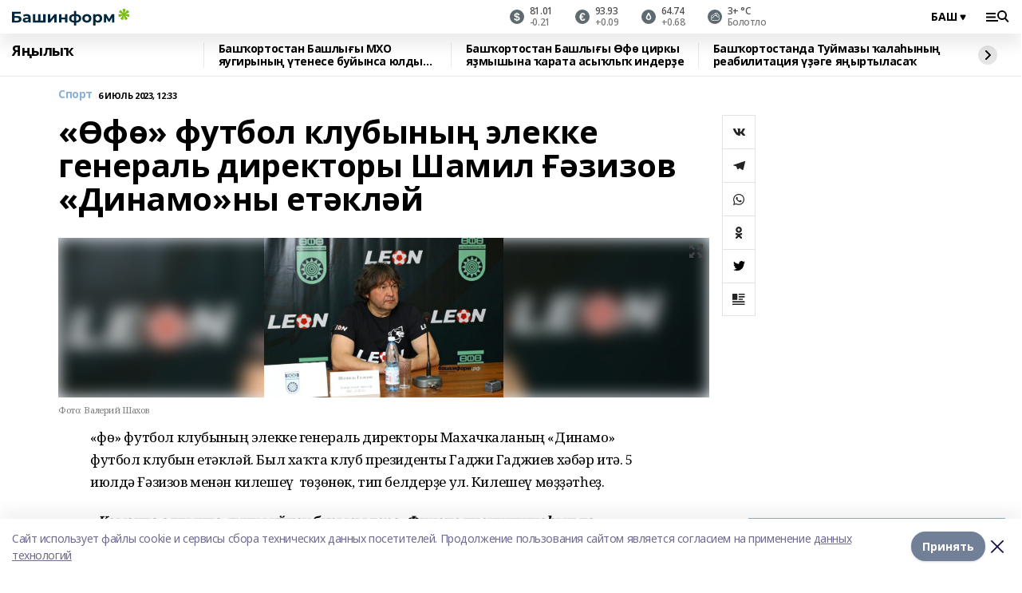

--- FILE ---
content_type: text/html; charset=utf-8
request_url: https://bash.bashinform.ru/news/sport/2023-07-06/f-futbol-klubyny-elekke-general-direktory-shamil-zizov-dinamo-ny-et-kl-y-3329873
body_size: 119734
content:
<!doctype html>
<html data-n-head-ssr lang="ru" data-n-head="%7B%22lang%22:%7B%22ssr%22:%22ru%22%7D%7D">
  <head>
    <title>«Өфө» футбол клубының элекке генераль директоры Шамил Ғәзизов «Динамо»ны етәкләй</title><meta data-n-head="ssr" data-hid="google" name="google" content="notranslate"><meta data-n-head="ssr" data-hid="charset" charset="utf-8"><meta data-n-head="ssr" name="viewport" content="width=1300"><meta data-n-head="ssr" data-hid="og:url" property="og:url" content="https://bash.bashinform.ru/news/sport/2023-07-06/f-futbol-klubyny-elekke-general-direktory-shamil-zizov-dinamo-ny-et-kl-y-3329873"><meta data-n-head="ssr" data-hid="og:type" property="og:type" content="article"><meta data-n-head="ssr" name="yandex-verification" content="bbf6eecc4601e578"><meta data-n-head="ssr" name="google-site-verification" content="aophjRo3SvSS_JveRtLG6t2WU9eBvkgT7cvpQiKwKgQ"><meta data-n-head="ssr" data-hid="og:title" property="og:title" content="«Өфө» футбол клубының элекке генераль директоры Шамил Ғәзизов «Динамо»ны етәкләй"><meta data-n-head="ssr" data-hid="og:description" property="og:description" content="«Өфө» футбол клубының элекке генераль директоры Шамил Ғәзизов «Динамо»ны етәкләй"><meta data-n-head="ssr" data-hid="description" name="description" content="«Өфө» футбол клубының элекке генераль директоры Шамил Ғәзизов «Динамо»ны етәкләй"><meta data-n-head="ssr" data-hid="og:image" property="og:image" content="https://api.bashinform.ru/attachments/0d3e30f27b60cf511b8e23ac954c2aa659b90307/store/crop/0/0/1600/1067/1600/1067/0/3f72631a0976aadcbf47bd00e77503382da6b26a6c09a58146e1542403c9/6.JPG"><link data-n-head="ssr" rel="icon" href="https://api.bashinform.ru/attachments/3356e8c1a7505aa9a7e428dbd149df65213fb1e9/store/fc0b056e96c38a0fa0da0572df44021bf24a9390319c631e66e458d52580/%D0%B8%D0%BA%D0%BE%D0%BD%D0%BA%D0%B0+180%D1%85180-02.png"><link data-n-head="ssr" rel="canonical" href="https://bash.bashinform.ru/news/sport/2023-07-06/f-futbol-klubyny-elekke-general-direktory-shamil-zizov-dinamo-ny-et-kl-y-3329873"><link data-n-head="ssr" rel="preload" href="/fonts/noto-sans/index.css" as="style"><link data-n-head="ssr" rel="preload" href="/fonts/noto-sans/ns-500.ttf" as="font" crossorigin="anonymous" type="font/ttf"><link data-n-head="ssr" rel="preload" href="/fonts/noto-sans/ns-400.ttf" as="font" crossorigin="anonymous" type="font/ttf"><style data-n-head="ssr">:root { --active-color: #8bb1d4; }</style><script data-n-head="ssr" src="https://yastatic.net/pcode/adfox/loader.js" crossorigin="anonymous"></script><script data-n-head="ssr" src="https://vk.com/js/api/openapi.js" async></script><script data-n-head="ssr" src="https://widget.sparrow.ru/js/embed.js" async></script><script data-n-head="ssr" src="https://yandex.ru/ads/system/header-bidding.js" async></script><script data-n-head="ssr" src="https://ads.digitalcaramel.com/js/bashinform.ru.js" type="text/javascript"></script><script data-n-head="ssr">window.yaContextCb = window.yaContextCb || []</script><script data-n-head="ssr" src="https://yandex.ru/ads/system/context.js" async></script><script data-n-head="ssr" type="application/ld+json">{
            "@context": "https://schema.org",
            "@type": "NewsArticle",
            "mainEntityOfPage": {
              "@type": "WebPage",
              "@id": "https://bash.bashinform.ru/news/sport/2023-07-06/f-futbol-klubyny-elekke-general-direktory-shamil-zizov-dinamo-ny-et-kl-y-3329873"
            },
            "headline" : "«Өфө» футбол клубының элекке генераль директоры Шамил Ғәзизов «Динамо»ны етәкләй",
            "image": [
              "https://api.bashinform.ru/attachments/0d3e30f27b60cf511b8e23ac954c2aa659b90307/store/crop/0/0/1600/1067/1600/1067/0/3f72631a0976aadcbf47bd00e77503382da6b26a6c09a58146e1542403c9/6.JPG"
            ],
            "datePublished": "2023-07-06T12:33:00.000+05:00",
            "author": [{"@type":"Person","name":"Ләйсән Закирова"}],
            "publisher": {
              "@type": "Organization",
              "name": "Башинформ.рф(баш)",
              "logo": {
                "@type": "ImageObject",
                "url": "https://api.bashinform.ru/attachments/14251474837079a79c300442c0f457793167d7bb/store/9bb4d862bb6c8a7f521b6d6529e25b52160db7db8e43cb9b7bce439a8a1d/bashinform_logo.svg"
              }
            },
            "description": "null"
          }</script><link rel="preload" href="/_nuxt/63a9d5a.js" as="script"><link rel="preload" href="/_nuxt/fec1512.js" as="script"><link rel="preload" href="/_nuxt/ef46fab.js" as="script"><link rel="preload" href="/_nuxt/aed3ee6.js" as="script"><link rel="preload" href="/_nuxt/2e5edf0.js" as="script"><link rel="preload" href="/_nuxt/9a5f42c.js" as="script"><link rel="preload" href="/_nuxt/d2460c6.js" as="script"><link rel="preload" href="/_nuxt/50974ce.js" as="script"><link rel="preload" href="/_nuxt/7bfe413.js" as="script"><link rel="preload" href="/_nuxt/28fa8f6.js" as="script"><style data-vue-ssr-id="0211d3d2:0 8f97f95a:0 7e56e4e3:0 3caba139:0 d1a105aa:0 430c9e34:0 abb363ea:0 456d135b:0 3cbe950c:0 3ee399d8:0 6dc54742:0 ca86d24a:0 57972a74:0 41d4ae25:0 792516a6:0 8aba8730:0 903a0562:0 01bc5d10:0 6b5dec50:0 013c2fb7:0 4f88bb09:0 579456d9:0 49cfc0fe:0 57170e46:0 1879db5f:0 37746f9d:0 3981f973:0 034251e2:0">/*! normalize.css v8.0.1 | MIT License | github.com/necolas/normalize.css */html{line-height:1.15;-webkit-text-size-adjust:100%}body{margin:0}main{display:block}h1{font-size:2em;margin:.67em 0}hr{box-sizing:content-box;height:0;overflow:visible}pre{font-family:monospace,monospace;font-size:1em}a{background-color:transparent}abbr[title]{border-bottom:none;text-decoration:underline;-webkit-text-decoration:underline dotted;text-decoration:underline dotted}b,strong{font-weight:bolder}code,kbd,samp{font-family:monospace,monospace;font-size:1em}small{font-size:80%}sub,sup{font-size:75%;line-height:0;position:relative;vertical-align:baseline}sub{bottom:-.25em}sup{top:-.5em}img{border-style:none}button,input,optgroup,select,textarea{font-family:inherit;font-size:100%;line-height:1.15;margin:0}button,input{overflow:visible}button,select{text-transform:none}[type=button],[type=reset],[type=submit],button{-webkit-appearance:button}[type=button]::-moz-focus-inner,[type=reset]::-moz-focus-inner,[type=submit]::-moz-focus-inner,button::-moz-focus-inner{border-style:none;padding:0}[type=button]:-moz-focusring,[type=reset]:-moz-focusring,[type=submit]:-moz-focusring,button:-moz-focusring{outline:1px dotted ButtonText}fieldset{padding:.35em .75em .625em}legend{box-sizing:border-box;color:inherit;display:table;max-width:100%;padding:0;white-space:normal}progress{vertical-align:baseline}textarea{overflow:auto}[type=checkbox],[type=radio]{box-sizing:border-box;padding:0}[type=number]::-webkit-inner-spin-button,[type=number]::-webkit-outer-spin-button{height:auto}[type=search]{-webkit-appearance:textfield;outline-offset:-2px}[type=search]::-webkit-search-decoration{-webkit-appearance:none}::-webkit-file-upload-button{-webkit-appearance:button;font:inherit}details{display:block}summary{display:list-item}[hidden],template{display:none}blockquote,dd,dl,figure,h1,h2,h3,h4,h5,h6,hr,p,pre{margin:0}button{background-color:transparent;background-image:none}button:focus{outline:1px dotted;outline:5px auto -webkit-focus-ring-color}fieldset,ol,ul{margin:0;padding:0}ol,ul{list-style:none}html{font-family:Noto Sans,sans-serif;line-height:1.5}*,:after,:before{box-sizing:border-box;border:0 solid #e2e8f0}hr{border-top-width:1px}img{border-style:solid}textarea{resize:vertical}input::-moz-placeholder,textarea::-moz-placeholder{color:#a0aec0}input:-ms-input-placeholder,textarea:-ms-input-placeholder{color:#a0aec0}input::placeholder,textarea::placeholder{color:#a0aec0}[role=button],button{cursor:pointer}table{border-collapse:collapse}h1,h2,h3,h4,h5,h6{font-size:inherit;font-weight:inherit}a{color:inherit;text-decoration:inherit}button,input,optgroup,select,textarea{padding:0;line-height:inherit;color:inherit}code,kbd,pre,samp{font-family:Menlo,Monaco,Consolas,"Liberation Mono","Courier New",monospace}audio,canvas,embed,iframe,img,object,svg,video{display:block;vertical-align:middle}img,video{max-width:100%;height:auto}.appearance-none{-webkit-appearance:none;-moz-appearance:none;appearance:none}.bg-transparent{background-color:transparent}.bg-black{--bg-opacity:1;background-color:#000;background-color:rgba(0,0,0,var(--bg-opacity))}.bg-white{--bg-opacity:1;background-color:#fff;background-color:rgba(255,255,255,var(--bg-opacity))}.bg-gray-200{--bg-opacity:1;background-color:#edf2f7;background-color:rgba(237,242,247,var(--bg-opacity))}.bg-gray-600{--bg-opacity:1;background-color:#718096;background-color:rgba(113,128,150,var(--bg-opacity))}.bg-gray-900{--bg-opacity:1;background-color:#1a202c;background-color:rgba(26,32,44,var(--bg-opacity))}.bg-center{background-position:50%}.bg-top{background-position:top}.bg-no-repeat{background-repeat:no-repeat}.bg-cover{background-size:cover}.bg-contain{background-size:contain}.border-collapse{border-collapse:collapse}.border-black{--border-opacity:1;border-color:#000;border-color:rgba(0,0,0,var(--border-opacity))}.border-white{--border-opacity:1;border-color:#fff;border-color:rgba(255,255,255,var(--border-opacity))}.border-red-400{--border-opacity:1;border-color:#fc8181;border-color:rgba(252,129,129,var(--border-opacity))}.border-blue-400{--border-opacity:1;border-color:#63b3ed;border-color:rgba(99,179,237,var(--border-opacity))}.rounded-none{border-radius:0}.rounded{border-radius:.25rem}.rounded-lg{border-radius:.5rem}.rounded-full{border-radius:9999px}.border-none{border-style:none}.border-2{border-width:2px}.border-4{border-width:4px}.border{border-width:1px}.border-t-0{border-top-width:0}.border-b-0{border-bottom-width:0}.border-t{border-top-width:1px}.border-b{border-bottom-width:1px}.cursor-pointer{cursor:pointer}.block{display:block}.inline-block{display:inline-block}.flex{display:flex}.table{display:table}.grid{display:grid}.hidden{display:none}.flex-col{flex-direction:column}.flex-wrap{flex-wrap:wrap}.flex-no-wrap{flex-wrap:nowrap}.items-end{align-items:flex-end}.items-center{align-items:center}.items-baseline{align-items:baseline}.justify-start{justify-content:flex-start}.justify-end{justify-content:flex-end}.justify-center{justify-content:center}.justify-between{justify-content:space-between}.flex-grow-0{flex-grow:0}.flex-shrink-0{flex-shrink:0}.order-first{order:-9999}.order-last{order:9999}.font-sans{font-family:Noto Sans,sans-serif}.font-serif{font-family:Noto Serif,serif}.font-normal{font-weight:400}.font-medium{font-weight:500}.font-semibold{font-weight:600}.font-bold{font-weight:700}.h-6{height:1.5rem}.h-12{height:3rem}.h-auto{height:auto}.h-full{height:100%}.text-xs{font-size:11px}.text-sm{font-size:12px}.text-base{font-size:14px}.text-lg{font-size:16px}.text-xl{font-size:18px}.text-2xl{font-size:21px}.text-3xl{font-size:30px}.text-4xl{font-size:46px}.leading-6{line-height:1.5rem}.leading-none{line-height:1}.leading-tight{line-height:1.07}.leading-snug{line-height:1.125}.leading-normal{line-height:1.19}.m-0{margin:0}.my-0{margin-top:0;margin-bottom:0}.mx-0{margin-left:0;margin-right:0}.mx-2{margin-left:.5rem;margin-right:.5rem}.my-4{margin-top:1rem;margin-bottom:1rem}.mx-4{margin-left:1rem;margin-right:1rem}.my-5{margin-top:1.25rem;margin-bottom:1.25rem}.mx-5{margin-left:1.25rem;margin-right:1.25rem}.my-6{margin-top:1.5rem;margin-bottom:1.5rem}.my-8{margin-top:2rem;margin-bottom:2rem}.mx-auto{margin-left:auto;margin-right:auto}.-mx-3{margin-left:-.75rem;margin-right:-.75rem}.-my-4{margin-top:-1rem;margin-bottom:-1rem}.mt-0{margin-top:0}.mr-0{margin-right:0}.mb-0{margin-bottom:0}.ml-0{margin-left:0}.mt-1{margin-top:.25rem}.mr-1{margin-right:.25rem}.mb-1{margin-bottom:.25rem}.ml-1{margin-left:.25rem}.mt-2{margin-top:.5rem}.mr-2{margin-right:.5rem}.mb-2{margin-bottom:.5rem}.ml-2{margin-left:.5rem}.mt-3{margin-top:.75rem}.mr-3{margin-right:.75rem}.mb-3{margin-bottom:.75rem}.ml-3{margin-left:.75rem}.mt-4{margin-top:1rem}.mr-4{margin-right:1rem}.mb-4{margin-bottom:1rem}.ml-4{margin-left:1rem}.mt-5{margin-top:1.25rem}.mr-5{margin-right:1.25rem}.mb-5{margin-bottom:1.25rem}.ml-5{margin-left:1.25rem}.mt-6{margin-top:1.5rem}.mr-6{margin-right:1.5rem}.mb-6{margin-bottom:1.5rem}.ml-6{margin-left:1.5rem}.mt-8{margin-top:2rem}.mr-8{margin-right:2rem}.mb-8{margin-bottom:2rem}.mt-10{margin-top:2.5rem}.mb-10{margin-bottom:2.5rem}.ml-10{margin-left:2.5rem}.mt-12{margin-top:3rem}.mb-12{margin-bottom:3rem}.mt-16{margin-top:4rem}.mb-16{margin-bottom:4rem}.mr-20{margin-right:5rem}.mt-auto{margin-top:auto}.mr-auto{margin-right:auto}.ml-auto{margin-left:auto}.-mt-2{margin-top:-.5rem}.-mr-4{margin-right:-1rem}.-mt-8{margin-top:-2rem}.-mb-8{margin-bottom:-2rem}.max-w-none{max-width:none}.max-w-full{max-width:100%}.min-w-full{min-width:100%}.object-contain{-o-object-fit:contain;object-fit:contain}.object-cover{-o-object-fit:cover;object-fit:cover}.object-center{-o-object-position:center;object-position:center}.object-left{-o-object-position:left;object-position:left}.opacity-0{opacity:0}.opacity-50{opacity:.5}.opacity-75{opacity:.75}.opacity-100{opacity:1}.outline-none{outline:2px solid transparent;outline-offset:2px}.overflow-auto{overflow:auto}.overflow-hidden{overflow:hidden}.overflow-visible{overflow:visible}.overflow-x-auto{overflow-x:auto}.p-0{padding:0}.p-2{padding:.5rem}.p-3{padding:.75rem}.p-4{padding:1rem}.p-8{padding:2rem}.px-0{padding-left:0;padding-right:0}.py-1{padding-top:.25rem;padding-bottom:.25rem}.px-1{padding-left:.25rem;padding-right:.25rem}.py-2{padding-top:.5rem;padding-bottom:.5rem}.px-2{padding-left:.5rem;padding-right:.5rem}.py-3{padding-top:.75rem;padding-bottom:.75rem}.px-3{padding-left:.75rem;padding-right:.75rem}.py-4{padding-top:1rem;padding-bottom:1rem}.px-4{padding-left:1rem;padding-right:1rem}.py-5{padding-top:1.25rem;padding-bottom:1.25rem}.px-5{padding-left:1.25rem;padding-right:1.25rem}.py-6{padding-top:1.5rem;padding-bottom:1.5rem}.px-6{padding-left:1.5rem;padding-right:1.5rem}.py-8{padding-top:2rem;padding-bottom:2rem}.py-10{padding-top:2.5rem;padding-bottom:2.5rem}.pt-0{padding-top:0}.pr-0{padding-right:0}.pb-0{padding-bottom:0}.pl-0{padding-left:0}.pt-1{padding-top:.25rem}.pb-1{padding-bottom:.25rem}.pt-2{padding-top:.5rem}.pb-2{padding-bottom:.5rem}.pl-2{padding-left:.5rem}.pt-3{padding-top:.75rem}.pb-3{padding-bottom:.75rem}.pt-4{padding-top:1rem}.pr-4{padding-right:1rem}.pb-4{padding-bottom:1rem}.pl-4{padding-left:1rem}.pt-5{padding-top:1.25rem}.pr-5{padding-right:1.25rem}.pb-5{padding-bottom:1.25rem}.pl-5{padding-left:1.25rem}.pt-6{padding-top:1.5rem}.pr-6{padding-right:1.5rem}.pb-6{padding-bottom:1.5rem}.pl-6{padding-left:1.5rem}.pb-8{padding-bottom:2rem}.pr-10{padding-right:2.5rem}.pb-12{padding-bottom:3rem}.pl-12{padding-left:3rem}.pointer-events-none{pointer-events:none}.fixed{position:fixed}.absolute{position:absolute}.relative{position:relative}.sticky{position:-webkit-sticky;position:sticky}.top-0{top:0}.right-0{right:0}.bottom-0{bottom:0}.left-0{left:0}.left-auto{left:auto}.shadow{box-shadow:0 1px 3px 0 rgba(0,0,0,.1),0 1px 2px 0 rgba(0,0,0,.06)}.shadow-none{box-shadow:none}.text-left{text-align:left}.text-center{text-align:center}.text-right{text-align:right}.text-transparent{color:transparent}.text-black{--text-opacity:1;color:#000;color:rgba(0,0,0,var(--text-opacity))}.text-white{--text-opacity:1;color:#fff;color:rgba(255,255,255,var(--text-opacity))}.text-gray-600{--text-opacity:1;color:#718096;color:rgba(113,128,150,var(--text-opacity))}.uppercase{text-transform:uppercase}.capitalize{text-transform:capitalize}.underline{text-decoration:underline}.no-underline{text-decoration:none}.tracking-tight{letter-spacing:-.05em}.select-none{-webkit-user-select:none;-moz-user-select:none;-ms-user-select:none;user-select:none}.select-all{-webkit-user-select:all;-moz-user-select:all;-ms-user-select:all;user-select:all}.invisible{visibility:hidden}.whitespace-no-wrap{white-space:nowrap}.w-0{width:0}.w-16{width:4rem}.w-auto{width:auto}.w-1\/2{width:50%}.w-1\/3{width:33.333333%}.w-1\/4{width:25%}.w-1\/5{width:20%}.w-full{width:100%}.z-10{z-index:10}.z-20{z-index:20}.z-50{z-index:50}.gap-1{grid-gap:.25rem;gap:.25rem}.gap-2{grid-gap:.5rem;gap:.5rem}.gap-3{grid-gap:.75rem;gap:.75rem}.gap-4{grid-gap:1rem;gap:1rem}.gap-5{grid-gap:1.25rem;gap:1.25rem}.gap-6{grid-gap:1.5rem;gap:1.5rem}.gap-8{grid-gap:2rem;gap:2rem}.gap-10{grid-gap:2.5rem;gap:2.5rem}.gap-12{grid-gap:3rem;gap:3rem}.gap-16{grid-gap:4rem;gap:4rem}.grid-cols-1{grid-template-columns:repeat(1,minmax(0,1fr))}.grid-cols-2{grid-template-columns:repeat(2,minmax(0,1fr))}.grid-cols-3{grid-template-columns:repeat(3,minmax(0,1fr))}.grid-cols-4{grid-template-columns:repeat(4,minmax(0,1fr))}.grid-cols-5{grid-template-columns:repeat(5,minmax(0,1fr))}.transform{--transform-translate-x:0;--transform-translate-y:0;--transform-rotate:0;--transform-skew-x:0;--transform-skew-y:0;--transform-scale-x:1;--transform-scale-y:1;transform:translateX(var(--transform-translate-x)) translateY(var(--transform-translate-y)) rotate(var(--transform-rotate)) skewX(var(--transform-skew-x)) skewY(var(--transform-skew-y)) scaleX(var(--transform-scale-x)) scaleY(var(--transform-scale-y))}.transition-all{transition-property:all}.transition{transition-property:background-color,border-color,color,fill,stroke,opacity,box-shadow,transform}.duration-200{transition-duration:.2s}.duration-300{transition-duration:.3s}@-webkit-keyframes spin{to{transform:rotate(1turn)}}@keyframes spin{to{transform:rotate(1turn)}}@-webkit-keyframes ping{75%,to{transform:scale(2);opacity:0}}@keyframes ping{75%,to{transform:scale(2);opacity:0}}@-webkit-keyframes pulse{50%{opacity:.5}}@keyframes pulse{50%{opacity:.5}}@-webkit-keyframes bounce{0%,to{transform:translateY(-25%);-webkit-animation-timing-function:cubic-bezier(.8,0,1,1);animation-timing-function:cubic-bezier(.8,0,1,1)}50%{transform:none;-webkit-animation-timing-function:cubic-bezier(0,0,.2,1);animation-timing-function:cubic-bezier(0,0,.2,1)}}@keyframes bounce{0%,to{transform:translateY(-25%);-webkit-animation-timing-function:cubic-bezier(.8,0,1,1);animation-timing-function:cubic-bezier(.8,0,1,1)}50%{transform:none;-webkit-animation-timing-function:cubic-bezier(0,0,.2,1);animation-timing-function:cubic-bezier(0,0,.2,1)}}
.fade-enter,.fade-leave-to{opacity:0}.fade-enter-active,.fade-leave-active{transition:opacity .2s ease}.fade-up-enter-active,.fade-up-leave-active{transition:all .35s}.fade-up-enter,.fade-up-leave-to{opacity:0;transform:translateY(-20px)}.rubric-date{display:flex;align-items:flex-end;margin-bottom:1rem}.cm-rubric{font-weight:700;font-size:14px;margin-right:.5rem;color:var(--active-color)}.cm-date{font-size:11px;text-transform:uppercase;font-weight:700}.cm-story{font-weight:700;font-size:14px;margin-left:.5rem;margin-right:.5rem;color:var(--active-color)}.serif-text{font-family:Noto Serif,serif;line-height:1.65;font-size:17px}.bg-img{background-size:cover;background-position:50%;height:0;position:relative;background-color:#e2e2e2;padding-bottom:56%}.bg-img>img{position:absolute;left:0;top:0;width:100%;height:100%;-o-object-fit:cover;object-fit:cover;-o-object-position:center;object-position:center}.btn{--text-opacity:1;color:#fff;color:rgba(255,255,255,var(--text-opacity));text-align:center;padding-top:1.5rem;padding-bottom:1.5rem;font-weight:700;cursor:pointer;margin-top:2rem;border-radius:8px;font-size:20px;background:var(--active-color)}.checkbox{border-radius:.5rem;border-width:1px;margin-right:1.25rem;cursor:pointer;border-color:#e9e9eb;width:32px;height:32px}.checkbox.__active{background:var(--active-color) 50% no-repeat url([data-uri]);border-color:var(--active-color)}.h1{margin-top:1rem;margin-bottom:1.5rem;font-weight:700;line-height:1.07;font-size:32px}.all-matters{text-align:center;cursor:pointer;padding-top:1.5rem;padding-bottom:1.5rem;font-weight:700;margin-bottom:2rem;border-radius:8px;background:#f5f5f5;font-size:20px}.all-matters.__small{padding-top:.75rem;padding-bottom:.75rem;margin-top:1.5rem;font-size:14px;border-radius:4px}body.desktop .rubric-date{margin-bottom:1.25rem}body.desktop .h1{font-size:46px;margin-top:1.5rem;margin-bottom:1.5rem}body.desktop section.cols{display:grid;margin-left:58px;grid-gap:16px;grid-template-columns:816px 42px 300px}body.desktop section.list-cols{display:grid;grid-gap:40px;grid-template-columns:1fr 300px}body.desktop .matter-grid{display:flex;flex-wrap:wrap;margin-right:-16px}body.desktop .top-sticky{position:-webkit-sticky;position:sticky;top:48px}body.desktop .top-sticky.local{top:56px}body.desktop .top-sticky.ig{top:86px}body.desktop .top-sticky-matter{position:-webkit-sticky;position:sticky;z-index:1;top:102px}body.desktop .top-sticky-matter.local{top:110px}body.desktop .top-sticky-matter.ig{top:140px}.search-form{display:flex;border-bottom-width:1px;--border-opacity:1;border-color:#fff;border-color:rgba(255,255,255,var(--border-opacity));padding-bottom:.75rem;justify-content:space-between;align-items:center;--text-opacity:1;color:#fff;color:rgba(255,255,255,var(--text-opacity))}.search-form .reset{cursor:pointer;opacity:.5;display:block}.search-form input{background-color:transparent;border-style:none;--text-opacity:1;color:#fff;color:rgba(255,255,255,var(--text-opacity));outline:2px solid transparent;outline-offset:2px;width:66.666667%;font-size:20px}.search-form input::-moz-placeholder{color:hsla(0,0%,100%,.18824)}.search-form input:-ms-input-placeholder{color:hsla(0,0%,100%,.18824)}.search-form input::placeholder{color:hsla(0,0%,100%,.18824)}body.desktop .search-form{width:820px}body.desktop .search-form button{border-radius:.25rem;font-weight:700;padding:.5rem 1.5rem;cursor:pointer;--text-opacity:1;color:#fff;color:rgba(255,255,255,var(--text-opacity));font-size:22px;background:var(--active-color)}body.desktop .search-form input{font-size:28px}body.desktop .search-form .reset{margin-right:2rem;margin-left:auto}html{line-height:1.19;letter-spacing:-.03em;font-family:Noto Sans,sans-serif;font-size:14px}html.locked{overflow:hidden}a{cursor:pointer;color:inherit}ol,ul{margin-left:2rem;margin-bottom:1rem}ol li,ul li{margin-bottom:.5rem}ol{list-style-type:decimal}ul{list-style-type:disc}iframe,img,object,video{max-width:100%}body.dark{--text-opacity:1;color:#fff;color:rgba(255,255,255,var(--text-opacity));background:#1b1b1b}.container{padding-left:16px;padding-right:16px}body.desktop{min-width:1250px}body.desktop .container{margin-left:auto;margin-right:auto;padding-left:0;padding-right:0;width:1250px}
.nuxt-progress{position:fixed;top:0;left:0;right:0;height:2px;width:0;opacity:1;transition:width .1s,opacity .4s;background-color:var(--active-color);z-index:999999}.nuxt-progress.nuxt-progress-notransition{transition:none}.nuxt-progress-failed{background-color:red}
.page[data-v-fbb38ac0]{position:relative;min-height:65vh}body.desktop .top-banner[data-v-fbb38ac0]{margin-left:auto;margin-right:auto;width:1256px}
.bnr[data-v-afa1caa8]{margin-left:auto;margin-right:auto;width:300px}.bnr[data-v-afa1caa8]:not(:empty){margin-bottom:1rem}.bnr-container.mb-0 .bnr[data-v-afa1caa8]{margin-bottom:0}body.desktop .bnr[data-v-afa1caa8]{width:auto;margin-left:0;margin-right:0}
.topline-container[data-v-52732247]{position:-webkit-sticky;position:sticky;top:0;z-index:10}.bottom-menu[data-v-52732247]{--bg-opacity:1;background-color:#fff;background-color:rgba(255,255,255,var(--bg-opacity));height:45px;box-shadow:0 15px 20px rgba(0,0,0,.08)}.bottom-menu.__dark[data-v-52732247]{--bg-opacity:1;background-color:#000;background-color:rgba(0,0,0,var(--bg-opacity))}.bottom-menu.__dark .bottom-menu-link[data-v-52732247]{--text-opacity:1;color:#fff;color:rgba(255,255,255,var(--text-opacity))}.bottom-menu.__dark .bottom-menu-link[data-v-52732247]:hover{color:var(--active-color)}.bottom-menu-links[data-v-52732247]{display:flex;overflow:auto;grid-gap:1rem;gap:1rem;padding-top:1rem;padding-bottom:1rem;scrollbar-width:none}.bottom-menu-links[data-v-52732247]::-webkit-scrollbar{display:none}.bottom-menu-link[data-v-52732247]{white-space:nowrap;font-weight:700}.bottom-menu-link[data-v-52732247]:hover{color:var(--active-color)}
.topline[data-v-dd11ba48]{--bg-opacity:1;background-color:#fff;background-color:rgba(255,255,255,var(--bg-opacity));padding-top:.5rem;padding-bottom:.5rem;box-shadow:0 15px 20px rgba(0,0,0,.08);height:49px;z-index:1}.topline.__dark[data-v-dd11ba48]{--bg-opacity:1;background-color:#000;background-color:rgba(0,0,0,var(--bg-opacity))}body.desktop .topline[data-v-dd11ba48]{height:42px}
.topline-content .lang[data-v-67b5bcb8]{--text-opacity:1;color:#000;color:rgba(0,0,0,var(--text-opacity))}.topline-content.__dark .menu-trigger[data-v-67b5bcb8]{--bg-opacity:1;background-color:#fff;background-color:rgba(255,255,255,var(--bg-opacity))}.topline-content.__dark .lang[data-v-67b5bcb8]{--text-opacity:1;color:#fff;color:rgba(255,255,255,var(--text-opacity));background-image:url([data-uri])}.topline-content.__dark .mobile-slogan .slogan[data-v-67b5bcb8]{--bg-opacity:1;background-color:#000;background-color:rgba(0,0,0,var(--bg-opacity))}.topline-content.__dark .desktop-slogan[data-v-67b5bcb8],.topline-content.__dark .mobile-slogan .slogan[data-v-67b5bcb8]{--text-opacity:1;color:#718096;color:rgba(113,128,150,var(--text-opacity))}.container[data-v-67b5bcb8]{display:flex;align-items:center;justify-content:center}.logo[data-v-67b5bcb8]{margin-right:auto}.logo img[data-v-67b5bcb8]{width:176px;height:21px;-o-object-fit:contain;object-fit:contain;-o-object-position:left;object-position:left}.lang[data-v-67b5bcb8]{margin-left:auto;margin-right:1.25rem;padding-right:1rem;padding-left:.5rem;cursor:pointer;display:flex;align-items:center;font-weight:700;-webkit-appearance:none;-moz-appearance:none;appearance:none;outline:2px solid transparent;outline-offset:2px;text-transform:uppercase;background:no-repeat url([data-uri]) calc(100% - 3px) 50%}.menu-trigger[data-v-67b5bcb8]{cursor:pointer;--bg-opacity:1;background-color:#000;background-color:rgba(0,0,0,var(--bg-opacity));width:30px;height:24px;-webkit-mask:no-repeat url(/_nuxt/img/menu.cffb7c4.svg) center;mask:no-repeat url(/_nuxt/img/menu.cffb7c4.svg) center}.menu-trigger.__cross[data-v-67b5bcb8]{-webkit-mask-image:url([data-uri]);mask-image:url([data-uri])}.mobile-slogan[data-v-67b5bcb8]{position:relative}.mobile-slogan .slogan[data-v-67b5bcb8]{font-weight:700;--bg-opacity:1;background-color:#fff;background-color:rgba(255,255,255,var(--bg-opacity));display:inline-block;padding-left:.25rem;padding-right:.25rem;position:relative;--text-opacity:1;color:#000;color:rgba(0,0,0,var(--text-opacity));text-transform:uppercase;font-size:10px;margin-left:30px}.mobile-slogan .line[data-v-67b5bcb8]{position:absolute;width:100%;left:0;border-bottom:1px solid #95a3ab;top:8px;color:#5e6a70}body.desktop .logo[data-v-67b5bcb8]{margin-right:.75rem}body.desktop .desktop-slogan[data-v-67b5bcb8]{margin-right:auto;font-weight:700;font-size:11px;text-transform:uppercase;color:#5e6a70}body.desktop .topline-item[data-v-67b5bcb8]{font-weight:700;--text-opacity:1;color:#fff;color:rgba(255,255,255,var(--text-opacity));margin-left:1.5rem}body.desktop .topline-item.blue[data-v-67b5bcb8],body.desktop .topline-item.red[data-v-67b5bcb8]{--text-opacity:1;color:#fff;color:rgba(255,255,255,var(--text-opacity));padding-left:.75rem;padding-right:.75rem;margin-top:-1rem;margin-bottom:-1rem;margin-left:0;padding-top:13px;padding-bottom:13px;background:#8bb1d4}body.desktop .topline-item.red[data-v-67b5bcb8]{background:#c23030}body.desktop .topline-item.default[data-v-67b5bcb8]{color:var(--active-color)}body.desktop .lang[data-v-67b5bcb8]{margin-right:1.5rem}
.quotes[data-v-00586b0e]{justify-content:center}.quote[data-v-00586b0e],.quotes[data-v-00586b0e]{display:flex;align-items:center}.quote[data-v-00586b0e]{margin-right:2rem}.quote[data-v-00586b0e]:last-child{margin-right:0}.icon[data-v-00586b0e]{position:relative;background:#5e6a70;width:18px;height:18px}.icon[data-v-00586b0e],.icon[data-v-00586b0e]:after{border-radius:9999px}.icon[data-v-00586b0e]:after{position:absolute;left:0;top:0;width:100%;height:100%;background-position:50%;background-repeat:no-repeat;background-image:url(/_nuxt/img/usd.8776cb5.svg);content:""}.icon.EUR[data-v-00586b0e]:after{background-image:url(/_nuxt/img/eur.7388f81.svg)}.icon.BRO[data-v-00586b0e]:after{background-image:url([data-uri])}.icon.clear[data-v-00586b0e]:after{background-image:url(/_nuxt/img/clear.504a39c.svg);background-size:11px}.icon.clouds[data-v-00586b0e]:after{background-image:url(/_nuxt/img/clouds.35bb1b1.svg);background-size:11px}.icon.few_clouds[data-v-00586b0e]:after{background-image:url(/_nuxt/img/few_clouds.849e8ce.svg);background-size:11px}.icon.rain[data-v-00586b0e]:after{background-image:url(/_nuxt/img/rain.fa221cc.svg);background-size:11px}.icon.snow[data-v-00586b0e]:after{background-image:url(/_nuxt/img/snow.3971728.svg);background-size:11px}.icon.thunderstorm_w_rain[data-v-00586b0e]:after{background-image:url(/_nuxt/img/thunderstorm_w_rain.f4f5bf2.svg);background-size:11px}.icon.thunderstorm[data-v-00586b0e]:after{background-image:url(/_nuxt/img/thunderstorm.bbf00c1.svg);background-size:11px}.text[data-v-00586b0e]{font-size:12px;font-weight:500;margin-left:.5rem;color:#4c4c4c}.diff[data-v-00586b0e]{opacity:.75}.__local .icon[data-v-00586b0e]{background:var(--active-color)}.__local .text[data-v-00586b0e]{color:var(--active-color)}.__dark .icon[data-v-00586b0e]{background:#4c4c4c}.__dark .quote .text[data-v-00586b0e]{--text-opacity:1;color:#fff;color:rgba(255,255,255,var(--text-opacity))}
.block[data-v-0ed0d094]{position:-webkit-sticky;position:sticky;left:0;width:100%;padding-top:.75rem;padding-bottom:.75rem;--bg-opacity:1;background-color:#fff;background-color:rgba(255,255,255,var(--bg-opacity));--text-opacity:1;color:#000;color:rgba(0,0,0,var(--text-opacity));height:68px;z-index:8;border-bottom:1px solid rgba(0,0,0,.08235)}.block.local[data-v-0ed0d094],.block.local_ext[data-v-0ed0d094]{top:40px}.block.local.has_bottom_items[data-v-0ed0d094],.block.local_ext.has_bottom_items[data-v-0ed0d094]{top:85px}.block.ig[data-v-0ed0d094]{top:50px}.block.ig.has_bottom_items[data-v-0ed0d094]{top:95px}.block.bi[data-v-0ed0d094],.block.bi_ext[data-v-0ed0d094]{top:49px}.block.bi.has_bottom_items[data-v-0ed0d094],.block.bi_ext.has_bottom_items[data-v-0ed0d094]{top:94px}.block.red[data-v-0ed0d094]{background:#fdf3f3}.block.red .block-title[data-v-0ed0d094]{color:#d65a47}.block.blue[data-v-0ed0d094]{background:#e6ecf2}.block.blue .block-title[data-v-0ed0d094]{color:#8bb1d4}.block .loading[data-v-0ed0d094]{height:1.5rem;margin:0 auto}.block-title[data-v-0ed0d094]{font-weight:700;font-size:12px;margin-bottom:.25rem;display:inline-block;overflow:hidden;max-height:1.2em;display:-webkit-box;-webkit-line-clamp:1;-webkit-box-orient:vertical;text-overflow:ellipsis}.items[data-v-0ed0d094]{display:flex;overflow:auto;margin-left:-16px;margin-right:-16px;padding-left:16px;padding-right:16px}.items[data-v-0ed0d094]::-webkit-scrollbar{display:none}.item[data-v-0ed0d094]{flex-shrink:0;flex-grow:0;padding-right:1rem;margin-right:1rem;font-weight:700;overflow:hidden;width:295px;max-height:2.4em;border-right:1px solid rgba(0,0,0,.08235);display:-webkit-box;-webkit-line-clamp:2;-webkit-box-orient:vertical;text-overflow:ellipsis}.item[data-v-0ed0d094]:hover{opacity:.75}body.desktop .block[data-v-0ed0d094]{height:54px}body.desktop .block.local[data-v-0ed0d094],body.desktop .block.local_ext[data-v-0ed0d094]{top:50px}body.desktop .block.local.has_bottom_items[data-v-0ed0d094],body.desktop .block.local_ext.has_bottom_items[data-v-0ed0d094]{top:95px}body.desktop .block.ig[data-v-0ed0d094]{top:80px}body.desktop .block.ig.has_bottom_items[data-v-0ed0d094]{top:125px}body.desktop .block.bi[data-v-0ed0d094],body.desktop .block.bi_ext[data-v-0ed0d094]{top:42px}body.desktop .block.bi.has_bottom_items[data-v-0ed0d094],body.desktop .block.bi_ext.has_bottom_items[data-v-0ed0d094]{top:87px}body.desktop .block.image .prev[data-v-0ed0d094]{background-image:url([data-uri])}body.desktop .block.image .next[data-v-0ed0d094]{background-image:url([data-uri])}body.desktop .container[data-v-0ed0d094]{display:grid;grid-template-columns:240px calc(100% - 320px)}body.desktop .next[data-v-0ed0d094],body.desktop .prev[data-v-0ed0d094]{position:absolute;cursor:pointer;width:24px;height:24px;top:4px;left:210px;background:url([data-uri])}body.desktop .next[data-v-0ed0d094]{left:auto;right:15px;background:url([data-uri])}body.desktop .block-title[data-v-0ed0d094]{font-size:18px;padding-right:2.5rem;margin-right:0;max-height:2.4em;-webkit-line-clamp:2}body.desktop .items[data-v-0ed0d094]{margin-left:0;margin-right:0;padding-left:0;padding-right:0;-ms-scroll-snap-type:x mandatory;scroll-snap-type:x mandatory;scroll-behavior:smooth;scrollbar-width:none}body.desktop .item[data-v-0ed0d094]{padding-right:0;padding-left:1.25rem;margin-right:0;scroll-snap-align:start;width:310px;border-left:1px solid rgba(0,0,0,.08235);border-right:none}body.desktop.dark .block[data-v-0ed0d094]{--text-opacity:1;color:#fff;color:rgba(255,255,255,var(--text-opacity));background:#1b1b1b}body.desktop.dark .block .item[data-v-0ed0d094]{border-left:1px solid hsla(0,0%,100%,.25098);border-right:none}body.desktop.dark .block .prev[data-v-0ed0d094]{background-image:url([data-uri])}body.desktop.dark .block .next[data-v-0ed0d094]{background-image:url([data-uri])}
.component[data-v-4d8cea1e]{height:3rem;margin-top:1.5rem;margin-bottom:1.5rem;display:flex;justify-content:center;align-items:center}@-webkit-keyframes rotate-data-v-4d8cea1e{0%{transform:rotate(0)}to{transform:rotate(1turn)}}@keyframes rotate-data-v-4d8cea1e{0%{transform:rotate(0)}to{transform:rotate(1turn)}}.component span[data-v-4d8cea1e]{height:100%;width:4rem;background:no-repeat url(/_nuxt/img/loading.dd38236.svg) 50%/contain;-webkit-animation:rotate-data-v-4d8cea1e .8s infinite;animation:rotate-data-v-4d8cea1e .8s infinite}
.promo[data-v-78559c70]{text-align:center;display:block;--text-opacity:1;color:#fff;color:rgba(255,255,255,var(--text-opacity));font-weight:500;font-size:16px;line-height:1;position:relative;z-index:1;background:#d65a47;padding:6px 20px}body.desktop .promo[data-v-78559c70]{margin-left:auto;margin-right:auto;font-size:18px;padding:12px 40px}
.feed-trigger-mobile[data-v-4c767273]{text-align:center;width:100%;left:0;bottom:0;padding:1rem;color:#000;color:rgba(0,0,0,var(--text-opacity));background:#e7e7e7;filter:drop-shadow(0 -10px 30px rgba(0,0,0,.4))}.feed-trigger-mobile[data-v-4c767273],body.desktop .feed-trigger-desktop[data-v-4c767273]{position:fixed;font-weight:700;--text-opacity:1;z-index:8}body.desktop .feed-trigger-desktop[data-v-4c767273]{color:#fff;color:rgba(255,255,255,var(--text-opacity));cursor:pointer;padding:1rem 1rem 1rem 1.5rem;display:flex;align-items:center;justify-content:space-between;width:auto;font-size:28px;right:20px;bottom:20px;line-height:.85;background:var(--active-color)}body.desktop .feed-trigger-desktop .new[data-v-4c767273]{--bg-opacity:1;background-color:#fff;background-color:rgba(255,255,255,var(--bg-opacity));font-size:18px;padding:.25rem .5rem;margin-left:1rem;color:var(--active-color)}
noindex[data-v-73bea616]{display:block}body.desktop .rubric-date[data-v-73bea616]{margin-left:58px}body.desktop .poll-container[data-v-73bea616]{margin-left:40px}body.desktop noindex[data-v-73bea616]{margin-left:40px;width:700px}
.h1[data-v-3c900086]{margin-top:0;margin-bottom:1rem;font-size:28px}.big-lead[data-v-3c900086]{margin-bottom:1.25rem;font-size:20px}body.desktop .h1[data-v-3c900086]{margin-bottom:1.25rem;margin-top:0;font-size:40px}body.desktop .big-lead[data-v-3c900086]{font-size:21px;margin-bottom:2rem}body.desktop .small-lead[data-v-3c900086]{font-size:21px;font-weight:500}body.desktop .lead-img[data-v-3c900086]{display:grid;grid-gap:2rem;gap:2rem;margin-bottom:2rem;grid-template-columns:repeat(2,minmax(0,1fr));margin-left:40px;width:700px}
.partner[data-v-62bbce7d]{margin-top:1rem;margin-bottom:1rem;color:rgba(0,0,0,.31373)}body.dark .partner[data-v-62bbce7d]{color:hsla(0,0%,100%,.43922)}
.blur-img-container[data-v-efb1499c]{position:relative;overflow:hidden;--bg-opacity:1;background-color:#edf2f7;background-color:rgba(237,242,247,var(--bg-opacity));background-position:50%;background-repeat:no-repeat;display:flex;align-items:center;justify-content:center;aspect-ratio:16/9;background-image:url(/img/loading.svg)}.blur-img-blur[data-v-efb1499c]{background-position:50%;background-size:cover;filter:blur(10px)}.blur-img-blur[data-v-efb1499c],.blur-img-img[data-v-efb1499c]{position:absolute;left:0;top:0;width:100%;height:100%}.blur-img-img[data-v-efb1499c]{-o-object-fit:contain;object-fit:contain;-o-object-position:center;object-position:center}.play[data-v-efb1499c]{background-size:contain;background-position:50%;background-repeat:no-repeat;position:relative;z-index:1;width:18%;min-width:30px;max-width:80px;aspect-ratio:1/1;background-image:url([data-uri])}body.desktop .play[data-v-efb1499c]{min-width:35px}
.fs-icon[data-v-231ad7ac]{position:absolute;cursor:pointer;right:0;top:0;transition-property:background-color,border-color,color,fill,stroke,opacity,box-shadow,transform;transition-duration:.3s;width:25px;height:25px;background:url(/_nuxt/img/fs.32f317e.svg) 0 100% no-repeat}
.photo-text[data-v-3da1c4ba]{padding-top:.25rem;font-family:Noto Serif,serif;font-size:13px}.photo-text a[data-v-3da1c4ba]{color:var(--active-color)}.author[data-v-3da1c4ba]{color:rgba(0,0,0,.50196)}.author span[data-v-3da1c4ba]{margin-right:.25rem}body.desktop .photo-text[data-v-3da1c4ba]{padding-top:.75rem;font-size:12px;line-height:1}body.desktop .author[data-v-3da1c4ba]{font-size:11px}body.dark .author[data-v-3da1c4ba]{color:hsla(0,0%,100%,.43922)}.photo-text.__text-white[data-v-3da1c4ba],.photo-text.__text-white .author[data-v-3da1c4ba]{--text-opacity:1;color:#fff;color:rgba(255,255,255,var(--text-opacity))}
.block[data-v-207af0f8]{margin-bottom:1.5rem}body.desktop .block[data-v-207af0f8]{margin-bottom:2rem}
.paragraph[data-v-1ef057fd] a{color:var(--active-color)}.paragraph[data-v-1ef057fd] p{margin-bottom:1.5rem}.paragraph[data-v-1ef057fd] .question{font-weight:700;font-size:21px;line-height:1.43}.paragraph[data-v-1ef057fd] .answer:before,.paragraph[data-v-1ef057fd] .question:before{content:"— "}.paragraph[data-v-1ef057fd] h2,.paragraph[data-v-1ef057fd] h3,.paragraph[data-v-1ef057fd] h4{font-weight:700;margin-bottom:1.5rem;line-height:1.07;font-family:Noto Sans,sans-serif}.paragraph[data-v-1ef057fd] h2{font-size:30px}.paragraph[data-v-1ef057fd] h3{font-size:21px}.paragraph[data-v-1ef057fd] h4{font-size:18px}.paragraph[data-v-1ef057fd] blockquote{padding-top:1rem;padding-bottom:1rem;margin-bottom:1rem;font-weight:700;font-family:Noto Sans,sans-serif;border-top:6px solid var(--active-color);border-bottom:6px solid var(--active-color);font-size:19px;line-height:1.15}.paragraph[data-v-1ef057fd] .table-wrapper{overflow:auto}.paragraph[data-v-1ef057fd] table{border-collapse:collapse;margin-top:1rem;margin-bottom:1rem;min-width:100%}.paragraph[data-v-1ef057fd] table td{padding:.75rem .5rem;border-width:1px}.paragraph[data-v-1ef057fd] table p{margin:0}body.desktop .paragraph[data-v-1ef057fd]{margin-left:40px;width:700px}
.authors[data-v-c8af554c]{margin-bottom:1.5rem;display:grid;grid-gap:.25rem;gap:.25rem;font-family:"Noto Serif",serif}.item[data-v-c8af554c]:not(:last-child):after{content:", "}body.desktop .authors[data-v-c8af554c]{display:flex;grid-gap:.75rem;gap:.75rem;flex-wrap:wrap}body.desktop .authors[data-v-c8af554c]:not(.__ml-0){margin-left:40px;width:700px}
.readus[data-v-4a70122a]{margin-bottom:1.5rem;font-weight:700;font-size:16px}.subscribe-button[data-v-4a70122a]{font-weight:400;--text-opacity:1;color:#fff;color:rgba(255,255,255,var(--text-opacity));text-align:center;font-family:"Roboto Condensed","Noto Serif",serif;background:var(--active-color);padding:0 8px 3px;border-radius:11px;font-size:15px;width:140px}.r-title[data-v-4a70122a]{margin-bottom:1rem;font-family:Noto Sans,sans-serif;font-weight:700;color:#202022;font-size:20px;font-style:normal;line-height:normal}.items[data-v-4a70122a]{display:flex;flex-wrap:wrap;grid-gap:.75rem;gap:.75rem;max-width:360px}.items.regional .social-icon[data-v-4a70122a]{width:calc(33% - 10px)}.items.regional .social-icon[data-v-4a70122a]:first-child,.items.regional .social-icon[data-v-4a70122a]:nth-child(2),.social-icon[data-v-4a70122a]{width:calc(50% - 10px)}.social-icon[data-v-4a70122a]{margin-bottom:.5rem;background-size:contain;background-repeat:no-repeat;flex-shrink:0;background-position:0;height:30px}.vk-icon[data-v-4a70122a]{background-image:url(/_nuxt/img/vk.07bf3d5.svg)}.vk-short-icon[data-v-4a70122a]{background-image:url(/_nuxt/img/vk-short.1e19426.svg)}.tg-icon[data-v-4a70122a]{background-image:url(/_nuxt/img/tg.bfb93b5.svg)}.zen-icon[data-v-4a70122a]{background-image:url(/_nuxt/img/zen.1c41c49.svg)}.ok-icon[data-v-4a70122a]{background-image:url(/_nuxt/img/ok.de8d66c.svg)}.ok-short-icon[data-v-4a70122a]{background-image:url(/_nuxt/img/ok-short.e0e3723.svg)}.max-icon[data-v-4a70122a]{background-image:url(/_nuxt/img/max.da7c1ef.png)}body.desktop .readus[data-v-4a70122a]{margin-left:2.5rem}body.desktop .items[data-v-4a70122a]{flex-wrap:nowrap;max-width:none;align-items:center}body.desktop .subscribe-button[data-v-4a70122a]{text-align:center;font-weight:700;width:auto;padding:4px 7px 7px;font-size:25px}body.desktop .social-icon[data-v-4a70122a]{height:45px}body.desktop .vk-icon[data-v-4a70122a]{width:197px!important}body.desktop .vk-short-icon[data-v-4a70122a]{width:90px!important}body.desktop .tg-icon[data-v-4a70122a]{width:160px!important}body.desktop .zen-icon[data-v-4a70122a]{width:110px!important}body.desktop .ok-icon[data-v-4a70122a]{width:256px!important}body.desktop .ok-short-icon[data-v-4a70122a]{width:90px!important}body.desktop .max-icon[data-v-4a70122a]{width:110px!important}
.socials[data-v-1d1e42a9]{margin-bottom:1.5rem}.socials.__black a[data-v-1d1e42a9]{--border-opacity:1;border-color:#000;border-color:rgba(0,0,0,var(--border-opacity))}.socials.__border-white .items a[data-v-1d1e42a9]{--border-opacity:1;border-color:#fff;border-color:rgba(255,255,255,var(--border-opacity))}.items[data-v-1d1e42a9]{display:flex}a[data-v-1d1e42a9]{display:block;background-position:50%;background-repeat:no-repeat;cursor:pointer;width:20%;border:.5px solid #e2e2e2;border-right-width:0;height:42px}a[data-v-1d1e42a9]:last-child{border-right-width:1px}.vk[data-v-1d1e42a9]{background-image:url(/_nuxt/img/vk.a3fc87d.svg)}.fb[data-v-1d1e42a9]{background-image:url([data-uri])}.ok[data-v-1d1e42a9]{background-image:url(/_nuxt/img/ok.480e53f.svg)}.wa[data-v-1d1e42a9]{background-image:url(/_nuxt/img/wa.f2f254d.svg)}.tg[data-v-1d1e42a9]{background-image:url([data-uri])}.print[data-v-1d1e42a9]{background-image:url(/_nuxt/img/print.f5ef7f3.svg)}.tw[data-v-1d1e42a9]{background-image:url(/_nuxt/img/tw.48f9a07.svg)}body.desktop .socials[data-v-1d1e42a9]{margin-bottom:0;width:42px}body.desktop .socials.__sticky[data-v-1d1e42a9]{position:-webkit-sticky;position:sticky;top:102px}body.desktop .socials.__sticky.local[data-v-1d1e42a9]{top:110px}body.desktop .socials.__sticky.ig[data-v-1d1e42a9]{top:140px}body.desktop .items[data-v-1d1e42a9]{display:block}body.desktop a[data-v-1d1e42a9]{width:auto;border-width:1px;border-bottom-width:0}body.desktop a[data-v-1d1e42a9]:last-child{border-bottom-width:1px}.socials.__dark a[data-v-1d1e42a9],body.dark a[data-v-1d1e42a9]{border-color:#373737}.socials.__dark .vk[data-v-1d1e42a9],body.dark .vk[data-v-1d1e42a9]{background-image:url(/_nuxt/img/vk-white.dc41d20.svg)}.socials.__dark .fb[data-v-1d1e42a9],body.dark .fb[data-v-1d1e42a9]{background-image:url([data-uri])}.socials.__dark .ok[data-v-1d1e42a9],body.dark .ok[data-v-1d1e42a9]{background-image:url(/_nuxt/img/ok-white.c2036d3.svg)}.socials.__dark .wa[data-v-1d1e42a9],body.dark .wa[data-v-1d1e42a9]{background-image:url(/_nuxt/img/wa-white.e567518.svg)}.socials.__dark .tg[data-v-1d1e42a9],body.dark .tg[data-v-1d1e42a9]{background-image:url([data-uri])}.socials.__dark .print[data-v-1d1e42a9],body.dark .print[data-v-1d1e42a9]{background-image:url(/_nuxt/img/print-white.f6fd3d9.svg)}.socials.__dark .tw[data-v-1d1e42a9],body.dark .tw[data-v-1d1e42a9]{background-image:url(/_nuxt/img/tw-white.51f38b1.svg)}
.block-title[data-v-c26bab7c]{margin-bottom:.75rem;font-weight:700;font-size:28px}.items-container[data-v-c26bab7c]{overflow:auto;margin-right:-1rem}.items[data-v-c26bab7c]{width:770px;display:flex;overflow:auto}.teaser-item[data-v-c26bab7c]{padding:.75rem;background:#f2f2f4;width:240px;margin-right:16px}.teaser-item .img[data-v-c26bab7c]{margin-bottom:.5rem}.teaser-item .title[data-v-c26bab7c]{line-height:1.07;font-size:18px;font-weight:700}.teaser-item:hover .title[data-v-c26bab7c]{color:var(--active-color)}body.dark .teaser-item[data-v-c26bab7c]{background-color:transparent;padding-left:0;padding-right:0}body.desktop .block-title[data-v-c26bab7c]{font-size:30px}body.desktop .items-container[data-v-c26bab7c]{margin-right:0;overflow:visible}body.desktop .items[data-v-c26bab7c]{display:grid;grid-template-columns:repeat(3,minmax(0,1fr));grid-gap:1.5rem;gap:1.5rem;width:auto;overflow:visible}body.desktop .teaser-item[data-v-c26bab7c]{width:auto;margin-right:0;background-color:transparent;padding:0}body.desktop .teaser-item .img[data-v-c26bab7c]{background:#8894a2 url(/_nuxt/img/pattern-mix.5c9ce73.svg) 100% 100% no-repeat;padding-right:40px}body.desktop .teaser-item .title[data-v-c26bab7c]{font-size:21px}
.footer[data-v-1dbbe434]{padding:2rem .75rem;margin-top:2rem;position:relative;background:#282828;color:#eceff1}body.desktop .footer[data-v-1dbbe434]{padding:2.5rem 0}
.cols[data-v-c8d4a962]{display:flex;flex-wrap:wrap;justify-content:space-between}.col[data-v-c8d4a962],.cols[data-v-c8d4a962]{margin-bottom:1.5rem}.col[data-v-c8d4a962]{width:45%}.col a[data-v-c8d4a962]:hover{opacity:.5}.rightcol[data-v-c8d4a962]{width:100%;line-height:1.4}.logo[data-v-c8d4a962]{display:block}.contacts[data-v-c8d4a962],.logo[data-v-c8d4a962]{margin-bottom:1.5rem}.contacts[data-v-c8d4a962]{display:grid;grid-template-columns:repeat(2,minmax(0,1fr));grid-gap:.75rem;gap:.75rem}.title[data-v-c8d4a962]{font-weight:700;margin-bottom:1.5rem;text-transform:uppercase}.text[data-v-c8d4a962],.title[data-v-c8d4a962]{color:#575959}.text[data-v-c8d4a962]{font-size:11px}.text[data-v-c8d4a962] a{--text-opacity:1;color:#fff;color:rgba(255,255,255,var(--text-opacity));opacity:.75}.text[data-v-c8d4a962] a:hover{opacity:.5}body.desktop .cols[data-v-c8d4a962]{padding-bottom:1.5rem;grid-gap:50px;border-bottom:1px solid #575959}body.desktop .col[data-v-c8d4a962]{width:150px}body.desktop .rightcol[data-v-c8d4a962]{margin-left:40px;width:370px}body.desktop .text[data-v-c8d4a962]{display:grid;grid-gap:2.5rem;gap:2.5rem;grid-template-columns:repeat(1,minmax(0,1fr))}body.desktop .text.__2[data-v-c8d4a962]{grid-template-columns:repeat(2,minmax(0,1fr))}body.desktop .text.__3[data-v-c8d4a962]{grid-template-columns:1fr 1fr 370px}
.socials[data-v-5266744b]{display:flex;flex-wrap:wrap}.socials a[data-v-5266744b]{margin-right:.75rem;margin-bottom:.75rem;width:31px;height:30px}.socials .fb[data-v-5266744b]{background:url([data-uri]) no-repeat}.socials .ig[data-v-5266744b]{background:url(/_nuxt/img/ig.706bd1c.svg) no-repeat}.socials .ok[data-v-5266744b]{background:url(/_nuxt/img/ok.07098ed.svg) no-repeat}.socials .rss[data-v-5266744b]{background:url(/_nuxt/img/rss.c1e9863.svg) no-repeat}.socials .tw[data-v-5266744b]{background:url(/_nuxt/img/tw.c6cf346.svg) no-repeat}.socials .vk[data-v-5266744b]{background:url(/_nuxt/img/vk.37fc6de.svg) no-repeat}.socials .yt[data-v-5266744b]{background:url(/_nuxt/img/yt.87e58a6.svg) no-repeat}.socials .zen[data-v-5266744b]{background:url([data-uri]) no-repeat}.socials .tg[data-v-5266744b]{background:url(/_nuxt/img/tg.2c93b20.svg) no-repeat}</style>
  </head>
  <body class="desktop " data-n-head="%7B%22class%22:%7B%22ssr%22:%22desktop%20%22%7D%7D">
    <div data-server-rendered="true" id="__nuxt"><!----><div id="__layout"><div data-v-fbb38ac0><!----><div class="bg-white" data-v-fbb38ac0><div class="bnr-container top-banner mb-0" data-v-afa1caa8 data-v-fbb38ac0><div title="banner_1" class="adfox-bnr bnr" data-v-afa1caa8></div></div><!----><!----><!----></div><div class="topline-container" data-v-52732247 data-v-fbb38ac0><div data-v-dd11ba48 data-v-52732247><div class="topline" data-v-dd11ba48><div class="topline-content" data-v-67b5bcb8 data-v-dd11ba48><div class="container" data-v-67b5bcb8><a href="/" class="logo nuxt-link-active" data-v-67b5bcb8><img src="https://api.bashinform.ru/attachments/14251474837079a79c300442c0f457793167d7bb/store/9bb4d862bb6c8a7f521b6d6529e25b52160db7db8e43cb9b7bce439a8a1d/bashinform_logo.svg" data-v-67b5bcb8></a><div class="desktop-slogan opacity-0" data-v-67b5bcb8>Башҡортостан һәм Өфө яңылыҡтары</div><div class="quotes" data-v-00586b0e data-v-67b5bcb8><div class="quote" data-v-00586b0e><div class="icon USD" data-v-00586b0e></div><div class="text" data-v-00586b0e><div data-v-00586b0e>81.01</div><div class="diff" data-v-00586b0e>-0.21</div></div></div><div class="quote" data-v-00586b0e><div class="icon EUR" data-v-00586b0e></div><div class="text" data-v-00586b0e><div data-v-00586b0e>93.93</div><div class="diff" data-v-00586b0e>+0.09</div></div></div><div class="quote" data-v-00586b0e><div class="icon BRO" data-v-00586b0e></div><div class="text" data-v-00586b0e><div data-v-00586b0e>64.74</div><div class="diff" data-v-00586b0e>+0.68</div></div></div><div class="quote" data-v-00586b0e><div class="icon clouds" data-v-00586b0e></div><div class="text" data-v-00586b0e><div data-v-00586b0e>3+ °C</div><div class="diff" data-v-00586b0e>Болотло</div></div></div></div><select class="lang" data-v-67b5bcb8><option selected="selected" data-v-67b5bcb8>Баш</option><option value="https://www.bashinform.ru" data-v-67b5bcb8>Рус</option><option value="https://eng.bashinform.ru" data-v-67b5bcb8>Eng</option></select><div class="menu-trigger" data-v-67b5bcb8></div></div><!----></div></div></div><!----></div><div data-v-fbb38ac0><div class="block kind bi_ext" data-v-0ed0d094 data-v-fbb38ac0><div class="component loading" data-v-4d8cea1e data-v-0ed0d094><span data-v-4d8cea1e></span></div></div><!----><div class="page" data-v-fbb38ac0><div data-v-4c767273><!----><div class="feed-trigger-desktop" data-v-4c767273><span data-v-4c767273>Бөтә яңылыҡтар</span><!----></div></div><div class="container mt-4"><div data-v-73bea616><div class="rubric-date" data-v-73bea616><a href="/news/sport" class="cm-rubric nuxt-link-active" data-v-73bea616>Спорт</a><div class="cm-date" data-v-73bea616>6 Июль 2023, 12:33</div><!----></div><section class="cols" data-v-73bea616><div data-v-73bea616><div class="mb-4" data-v-3c900086 data-v-73bea616><!----><h1 class="h1" data-v-3c900086>«Өфө» футбол клубының элекке генераль директоры Шамил Ғәзизов «Динамо»ны етәкләй</h1><h2 class="big-lead" data-v-3c900086></h2><div data-v-62bbce7d data-v-3c900086><!----><!----></div><!----><div class="relative mx-auto" style="max-width:1600px;" data-v-3c900086><div data-v-3c900086><div class="blur-img-container" style="filter:brightness(100%);min-height:200px;" data-v-efb1499c data-v-3c900086><div class="blur-img-blur" style="background-image:url(https://api.bashinform.ru/attachments/0e7750baa6ddf946e8ea2a8d1df9f47e7a4fab1d/store/crop/0/0/1600/1067/1600/0/0/3f72631a0976aadcbf47bd00e77503382da6b26a6c09a58146e1542403c9/6.JPG);" data-v-efb1499c></div><img src="https://api.bashinform.ru/attachments/0e7750baa6ddf946e8ea2a8d1df9f47e7a4fab1d/store/crop/0/0/1600/1067/1600/0/0/3f72631a0976aadcbf47bd00e77503382da6b26a6c09a58146e1542403c9/6.JPG" alt="Валерий Шахов" class="blur-img-img" data-v-efb1499c><!----></div><div class="fs-icon" data-v-231ad7ac data-v-3c900086></div></div><div class="photo-text" data-v-3da1c4ba data-v-3c900086><!----><span class="author" data-v-3da1c4ba><span data-v-3da1c4ba>Фото:</span><span data-v-3da1c4ba>Валерий Шахов<!----></span></span><!----></div></div></div><!----><div data-v-207af0f8 data-v-73bea616><div class="block" data-v-207af0f8><div class="paragraph serif-text" data-v-1ef057fd data-v-207af0f8><p>&laquo;Өфө&raquo; футбол клубының элекке генераль директоры Махачкаланың &laquo;Динамо&raquo; футбол клубын етәкләй. Был хаҡта клуб президенты Гаджи Гаджиев хәбәр итә. 5 июлдә Ғәзизов менән килешеү &nbsp;төҙөнөк, тип белдерҙе ул. Килешеү мөҙҙәтһеҙ.</p>
<p><strong><em>&laquo;Команда алдында яҡшы уйнау бурысы тора. Финанс дисциплинаһын да нығытырға теләйбеҙ. Маҡсатыбыҙ - Рәсәй Премьер-лигаһына сығыу, ләкин быға ҡасан өлгәшербеҙ, әйтеүе ҡыйын&raquo;, - ти Гаджиев.</em></strong></p>
<p>&laquo;Башинформ&raquo; хәбәр иткәнсә, Шамил Ғәзизов июнь башында &laquo;Өфө&raquo; футбол клубы етәксеһе <a href="https://www.bashinform.ru/news/sport/2023-06-05/shamil-gazizov-pokidaet-post-generalnogo-direktora-fk-ufa-3288761">вазифаһын ҡалдырҙы</a>. Ул Беренсе лиганың 34-се туры матчынан һуң эштән китеү тураһында ғариза яҙҙы (беҙҙең команда &laquo;Кубан&raquo; клубын ҡабул иткәйне). Уйын ҡунаҡтарҙың еңеүе менән тамамланды - 2:1. Уйын һөҙөмтәләре буйынса өфөләр Милли футбол лигаһының Беренсе лигаһы турнир таблицаһында 16-сы урын алды һәм <a href="https://www.bashinform.ru/news/sport/2023-06-03/ufa-proigrala-kubani-i-vyletela-vo-vtoruyu-ligu-fnl-3286860">клуб Икенсе лигаға күст</a>е.</p>
<p><a href="https://www.bashinform.ru/news/sport/2023-07-06/byvshiy-gendirektor-fk-ufa-shamil-gazizov-vozglavil-dinamo-3329614">https://www.bashinform.ru/news/sport/2023-07-06/byvshiy-gendirektor-fk-ufa-shamil-gazizov-vozglavil-dinamo-3329614</a></p></div></div></div><section data-v-73bea616><!----></section><!----><!----><!----><!----><!----><div class="authors" data-v-c8af554c data-v-73bea616><div data-v-c8af554c><span class="mr-2" data-v-c8af554c>Автор:</span><span class="item" data-v-c8af554c>Ләйсән Закирова</span></div><!----></div><!----><div class="readus" data-v-4a70122a data-v-73bea616><div class="r-title" data-v-4a70122a>Читайте нас:</div><div class="items" data-v-4a70122a><!----><!----><a href="https://vk.com/myufa" class="social-icon vk-icon" data-v-4a70122a></a><!----><!----></div></div></div><div data-v-73bea616><div class="socials __sticky bi_ext" data-v-1d1e42a9 data-v-73bea616><div class="items" data-v-1d1e42a9><a class="vk" data-v-1d1e42a9></a><a class="tg" data-v-1d1e42a9></a><a class="wa" data-v-1d1e42a9></a><a class="ok" data-v-1d1e42a9></a><a class="tw" data-v-1d1e42a9></a><a class="print" data-v-1d1e42a9></a></div></div></div><div data-v-73bea616><div class="top-sticky-matter "><div class="bnr-container flex" data-v-afa1caa8><div title="banner_6" class="adfox-bnr bnr" data-v-afa1caa8></div></div><!----></div></div></section></div><!----><div data-v-c26bab7c><!----><!----></div><!----><!----><!----><!----></div><div class="component" style="display:none;" data-v-4d8cea1e><span data-v-4d8cea1e></span></div><div class="inf"></div></div></div><div class="footer" data-v-1dbbe434 data-v-fbb38ac0><div class="container" data-v-c8d4a962 data-v-1dbbe434><!----><div class="cols" data-v-c8d4a962><div class="col" data-v-c8d4a962><div class="title" data-v-c8d4a962>Рубрики</div><div class="mb-4" data-v-c8d4a962><a href="/news/social" data-v-c8d4a962>Йәмғиәт</a></div><div class="mb-4" data-v-c8d4a962><a href="/news/sport" data-v-c8d4a962>Спорт</a></div><div class="mb-4" data-v-c8d4a962><a href="/news/economy" data-v-c8d4a962>Иҡтисад</a></div><div class="mb-4" data-v-c8d4a962><a href="/news/law" data-v-c8d4a962>Хәл-ваҡиғалар</a></div><div class="mb-4" data-v-c8d4a962><a href="/news/culture" data-v-c8d4a962>Мәҙәниәт</a></div><div class="mb-4" data-v-c8d4a962><a href="/news/politics" data-v-c8d4a962>Сәйәсәт</a></div><div class="mb-4" data-v-c8d4a962><a href="https://bash.bashinform.ru/longreads/Longrid" data-v-c8d4a962>Лонгрид</a></div></div><div class="rightcol" data-v-c8d4a962><img src="https://api.bashinform.ru/attachments/ba180d77bd815af3c3bb72c96fe31e7792a648df/store/8b03210b32e415ff1dbb2eebc3fcfc23a4a4aa87a190e75584d6778caa9c/bashinform_logo_futer.svg" width="176" height="21" class="logo" data-v-c8d4a962><div class="contacts" data-v-c8d4a962><!----><div><b>Электрон почта</b><div>inf@bashinform.ru</div></div><div><b>Адресы</b><div>450077, Уфа, Кирова, 45</div></div><div><b>Реклама хеҙмәте</b><div>(347) 250-11-11</div></div><div><b>Редакция</b><div>(347) 250-07-28</div></div><div><b>Ҡабул итеү бүлмәһе</b><div>(347) 250-05-07</div></div><div><b>Хеҙмәттәшлек</b><div>(347) 250-06-14</div></div><div><b>Кадрҙар бүлеге</b><div>ok@bashinform.ru</div></div></div><div class="socials" data-v-5266744b data-v-c8d4a962><a href="https://bash.bashinform.ru/rss/yandex" class="rss" data-v-5266744b></a><a href="https://vk.com/myufa" class="vk" data-v-5266744b></a><!----><!----><!----><!----><!----></div></div></div><div class="text __2 __3" data-v-c8d4a962><div data-v-c8d4a962><p>&copy; 1992-2025 АО ИА &laquo;Башинформ&raquo;. Свидетельство о регистрации СМИ № ТУ 02-01609 от 25.09.2017 г., выдано Управлением Федеральной службы по надзору в сфере связи, информационных технологий и массовых коммуникаций по Республике Башкортостан.</p><p><br></p><p><a href="https://bash.bashinform.ru/pages/ob-ispolzovanii-personalnykh-dannykh">Об использовании персональных данных</a></p></div><div data-v-c8d4a962><p>Вся информация и материалы, размещенные на сайте www.bashinform.ru защищены международным и российским законодательством об авторском праве и смежных правах.</p>
<p>18+ запрещено для детей.&nbsp;</p></div><div data-v-c8d4a962>При перепечатке или цитировании ссылка на ИА «Башинформ» обязательна. Для интернет-изданий и социальных сетей прямая активная гиперссылка обязательна. Использование логотипа ИА «Башинформ» в целях, не связанных с ссылкой на агентство при перепечатке или цитировании, допускается только с письменного разрешения АО ИА «Башинформ».</div></div><div class="flex mt-4" data-v-c8d4a962><a href="https://metrika.yandex.ru/stat/?id=303260" target="_blank" rel="nofollow" class="mr-4"><img src="https://informer.yandex.ru/informer/303260/3_0_FFFFFFFF_EFEFEFFF_0_pageviews" alt="Яндекс.Метрика" title="Яндекс.Метрика: данные за сегодня (просмотры, визиты и уникальные посетители)" style="width:88px; height:31px; border:0;"></a><a href="https://www.liveinternet.ru/click" target="_blank" class="mr-4"><img src="https://counter.yadro.ru/logo?11.6" title="LiveInternet: показано число просмотров за 24 часа, посетителей за 24 часа и за сегодня" alt width="88" height="31" style="border:0"></a><!----></div></div></div><!----><!----><!----><!----><!----><!----></div></div></div><script>window.__NUXT__=(function(a,b,c,d,e,f,g,h,i,j,k,l,m,n,o,p,q,r,s,t,u,v,w,x,y,z,A,B,C,D,E,F,G,H,I,J,K,L,M,N,O,P,Q,R,S,T,U,V,W,X,Y,Z,_,$,aa,ab,ac,ad,ae,af,ag,ah,ai,aj,ak,al,am,an,ao,ap){R.id=3329873;R.title=S;R.lead=a;R.is_promo=b;R.erid=a;R.show_authors=e;R.published_at=T;R.noindex_text=a;R.platform_id=f;R.lightning=b;R.registration_area=m;R.is_partners_matter=b;R.mark_as_ads=b;R.advertiser_details=a;R.kind=k;R.kind_path=n;R.image={author:F,source:a,description:a,width:o,height:1067,url:U,apply_blackout:c};R.image_90="https:\u002F\u002Fapi.bashinform.ru\u002Fattachments\u002Feb95c7bbe08d0504597eb5c5e435fea9afecd328\u002Fstore\u002Fcrop\u002F0\u002F0\u002F1600\u002F1067\u002F90\u002F0\u002F0\u002F3f72631a0976aadcbf47bd00e77503382da6b26a6c09a58146e1542403c9\u002F6.JPG";R.image_250="https:\u002F\u002Fapi.bashinform.ru\u002Fattachments\u002F24c067373020c8f96b094e1752a5a59c51affbf9\u002Fstore\u002Fcrop\u002F0\u002F0\u002F1600\u002F1067\u002F250\u002F0\u002F0\u002F3f72631a0976aadcbf47bd00e77503382da6b26a6c09a58146e1542403c9\u002F6.JPG";R.image_800="https:\u002F\u002Fapi.bashinform.ru\u002Fattachments\u002F9ef1a9e84cb733dd5f428fe86358780364d97170\u002Fstore\u002Fcrop\u002F0\u002F0\u002F1600\u002F1067\u002F800\u002F0\u002F0\u002F3f72631a0976aadcbf47bd00e77503382da6b26a6c09a58146e1542403c9\u002F6.JPG";R.image_1600="https:\u002F\u002Fapi.bashinform.ru\u002Fattachments\u002F0e7750baa6ddf946e8ea2a8d1df9f47e7a4fab1d\u002Fstore\u002Fcrop\u002F0\u002F0\u002F1600\u002F1067\u002F1600\u002F0\u002F0\u002F3f72631a0976aadcbf47bd00e77503382da6b26a6c09a58146e1542403c9\u002F6.JPG";R.path=V;R.rubric_title=s;R.rubric_path=G;R.type=g;R.authors=["Ләйсән Закирова"];R.platform_title=d;R.platform_host=h;R.meta_information_attributes={id:2654250,title:a,description:a,keywords:a};R.theme="white";R.noindex=a;R.content_blocks=[{position:c,kind:i,text:"\u003Cp\u003E&laquo;Өфө&raquo; футбол клубының элекке генераль директоры Махачкаланың &laquo;Динамо&raquo; футбол клубын етәкләй. Был хаҡта клуб президенты Гаджи Гаджиев хәбәр итә. 5 июлдә Ғәзизов менән килешеү &nbsp;төҙөнөк, тип белдерҙе ул. Килешеү мөҙҙәтһеҙ.\u003C\u002Fp\u003E\n\u003Cp\u003E\u003Cstrong\u003E\u003Cem\u003E&laquo;Команда алдында яҡшы уйнау бурысы тора. Финанс дисциплинаһын да нығытырға теләйбеҙ. Маҡсатыбыҙ - Рәсәй Премьер-лигаһына сығыу, ләкин быға ҡасан өлгәшербеҙ, әйтеүе ҡыйын&raquo;, - ти Гаджиев.\u003C\u002Fem\u003E\u003C\u002Fstrong\u003E\u003C\u002Fp\u003E\n\u003Cp\u003E&laquo;Башинформ&raquo; хәбәр иткәнсә, Шамил Ғәзизов июнь башында &laquo;Өфө&raquo; футбол клубы етәксеһе \u003Ca href=\"https:\u002F\u002Fwww.bashinform.ru\u002Fnews\u002Fsport\u002F2023-06-05\u002Fshamil-gazizov-pokidaet-post-generalnogo-direktora-fk-ufa-3288761\"\u003Eвазифаһын ҡалдырҙы\u003C\u002Fa\u003E. Ул Беренсе лиганың 34-се туры матчынан һуң эштән китеү тураһында ғариза яҙҙы (беҙҙең команда &laquo;Кубан&raquo; клубын ҡабул иткәйне). Уйын ҡунаҡтарҙың еңеүе менән тамамланды - 2:1. Уйын һөҙөмтәләре буйынса өфөләр Милли футбол лигаһының Беренсе лигаһы турнир таблицаһында 16-сы урын алды һәм \u003Ca href=\"https:\u002F\u002Fwww.bashinform.ru\u002Fnews\u002Fsport\u002F2023-06-03\u002Fufa-proigrala-kubani-i-vyletela-vo-vtoruyu-ligu-fnl-3286860\"\u003Eклуб Икенсе лигаға күст\u003C\u002Fa\u003Eе.\u003C\u002Fp\u003E\n\u003Cp\u003E\u003Ca href=\"https:\u002F\u002Fwww.bashinform.ru\u002Fnews\u002Fsport\u002F2023-07-06\u002Fbyvshiy-gendirektor-fk-ufa-shamil-gazizov-vozglavil-dinamo-3329614\"\u003Ehttps:\u002F\u002Fwww.bashinform.ru\u002Fnews\u002Fsport\u002F2023-07-06\u002Fbyvshiy-gendirektor-fk-ufa-shamil-gazizov-vozglavil-dinamo-3329614\u003C\u002Fa\u003E\u003C\u002Fp\u003E"}];R.poll=a;R.official_comment=a;R.tags=[];R.schema_org=[{"@context":W,"@type":H,url:h,logo:I},{"@context":W,"@type":"BreadcrumbList",itemListElement:[{"@type":X,position:u,name:g,item:{name:g,"@id":"https:\u002F\u002Fbash.bashinform.ru\u002Fnews"}},{"@type":X,position:v,name:s,item:{name:s,"@id":"https:\u002F\u002Fbash.bashinform.ru\u002Fnews\u002Fsport"}}]},{"@context":"http:\u002F\u002Fschema.org","@type":"NewsArticle",mainEntityOfPage:{"@type":"WebPage","@id":Y},headline:S,genre:s,url:Y,description:a,text:" «Өфө» футбол клубының элекке генераль директоры Махачкаланың «Динамо» футбол клубын етәкләй. Был хаҡта клуб президенты Гаджи Гаджиев хәбәр итә. 5 июлдә Ғәзизов менән килешеү  төҙөнөк, тип белдерҙе ул. Килешеү мөҙҙәтһеҙ.\n«Команда алдында яҡшы уйнау бурысы тора. Финанс дисциплинаһын да нығытырға теләйбеҙ. Маҡсатыбыҙ - Рәсәй Премьер-лигаһына сығыу, ләкин быға ҡасан өлгәшербеҙ, әйтеүе ҡыйын», - ти Гаджиев.\n«Башинформ» хәбәр иткәнсә, Шамил Ғәзизов июнь башында «Өфө» футбол клубы етәксеһе вазифаһын ҡалдырҙы. Ул Беренсе лиганың 34-се туры матчынан һуң эштән китеү тураһында ғариза яҙҙы (беҙҙең команда «Кубан» клубын ҡабул иткәйне). Уйын ҡунаҡтарҙың еңеүе менән тамамланды - 2:1. Уйын һөҙөмтәләре буйынса өфөләр Милли футбол лигаһының Беренсе лигаһы турнир таблицаһында 16-сы урын алды һәм клуб Икенсе лигаға күсте.\nhttps:\u002F\u002Fwww.bashinform.ru\u002Fnews\u002Fsport\u002F2023-07-06\u002Fbyvshiy-gendirektor-fk-ufa-shamil-gazizov-vozglavil-dinamo-3329614",author:{"@type":H,name:d},about:[],image:[U],datePublished:T,dateModified:"2023-07-06T12:39:15.107+05:00",publisher:{"@type":H,name:d,logo:{"@type":"ImageObject",url:I}}}];R.story=a;R.small_lead_image=b;R.translated_by=a;R.counters={google_analytics_id:Z,yandex_metrika_id:_,liveinternet_counter_id:$};return {layout:"default",data:[{matters:[R]}],fetch:{"data-v-78559c70:0":{mainItem:a,minorItem:a}},error:a,state:{platform:{meta_information_attributes:{id:f,title:"Башкирский сайт | новости Башкирии на башкирском языке | богонго янылыктар",description:aa,keywords:aa},id:f,color:"#8bb1d4",title:d,domain:"bash.bashinform.ru",hostname:h,footer_text:a,favicon_url:"https:\u002F\u002Fapi.bashinform.ru\u002Fattachments\u002F3356e8c1a7505aa9a7e428dbd149df65213fb1e9\u002Fstore\u002Ffc0b056e96c38a0fa0da0572df44021bf24a9390319c631e66e458d52580\u002F%D0%B8%D0%BA%D0%BE%D0%BD%D0%BA%D0%B0+180%D1%85180-02.png",contact_email:"feedback@rbsmi.ru",logo_mobile_url:"https:\u002F\u002Fapi.bashinform.ru\u002Fattachments\u002F65231e336ab7a6b63f4b1fae845e991728dff9e3\u002Fstore\u002F8829612b4001e86da6c46e1b75d92804d8a56ef46677824c4e3e5b9f13d2\u002Fbashinform_logo.svg",logo_desktop_url:I,logo_footer_url:"https:\u002F\u002Fapi.bashinform.ru\u002Fattachments\u002Fba180d77bd815af3c3bb72c96fe31e7792a648df\u002Fstore\u002F8b03210b32e415ff1dbb2eebc3fcfc23a4a4aa87a190e75584d6778caa9c\u002Fbashinform_logo_futer.svg",weather_data:{desc:"Clouds",temp:2.65,date:"2025-11-11T15:01:21+00:00"},template:"bi_ext",footer_column_first:"\u003Cp\u003E&copy; 1992-2025 АО ИА &laquo;Башинформ&raquo;. Свидетельство о регистрации СМИ № ТУ 02-01609 от 25.09.2017 г., выдано Управлением Федеральной службы по надзору в сфере связи, информационных технологий и массовых коммуникаций по Республике Башкортостан.\u003C\u002Fp\u003E\u003Cp\u003E\u003Cbr\u003E\u003C\u002Fp\u003E\u003Cp\u003E\u003Ca href=\"https:\u002F\u002Fbash.bashinform.ru\u002Fpages\u002Fob-ispolzovanii-personalnykh-dannykh\"\u003EОб использовании персональных данных\u003C\u002Fa\u003E\u003C\u002Fp\u003E",footer_column_second:"\u003Cp\u003EВся информация и материалы, размещенные на сайте www.bashinform.ru защищены международным и российским законодательством об авторском праве и смежных правах.\u003C\u002Fp\u003E\n\u003Cp\u003E18+ запрещено для детей.&nbsp;\u003C\u002Fp\u003E",footer_column_third:"При перепечатке или цитировании ссылка на ИА «Башинформ» обязательна. Для интернет-изданий и социальных сетей прямая активная гиперссылка обязательна. Использование логотипа ИА «Башинформ» в целях, не связанных с ссылкой на агентство при перепечатке или цитировании, допускается только с письменного разрешения АО ИА «Башинформ».",link_yandex_news:j,h1_title_on_main_page:"Башҡортостан һәм Өфө яңылыҡтары",send_pulse_code:j,announcement:{is_active:b},banners:[{code:"{\"ownerId\":249613,\"containerId\":\"adfox_166272376174991954\",\"params\":{\"pp\":\"idz\",\"ps\":\"fzjz\",\"p2\":\"p\"}}",slug:"banner_1",description:"bash bi desktop 1256x250 - над шапкой (адаптивная высота от 0 до 250 пикселей)",visibility:t,provider:p},{code:"{\"ownerId\":249613,\"containerId\":\"adfox_166272380603747164\",\"params\":{\"pp\":\"idq\",\"ps\":\"fzjz\",\"p2\":\"p\"}}",slug:"banner_2",description:"bash bi desktop 240x400 - NEW2021 #2 - главная стр.",visibility:t,provider:p},{code:"{\"ownerId\":249613,\"containerId\":\"adfox_166272391367073620\",\"params\":{\"pp\":\"itk\",\"ps\":\"fzjz\",\"p2\":\"p\"}}",slug:"banner_3",description:"bash bi desktop 240x400 - NEW2021 #3 - главная стр.",visibility:t,provider:p},{code:"{\"ownerId\":249613,\"containerId\":\"adfox_166272389198395270\",\"params\":{\"pp\":\"btxx\",\"ps\":\"fzjz\",\"p2\":\"p\"}}",slug:"banner_4",description:"bash bi desktop 240x400 - NEW2021 #4 - главная стр.",visibility:t,provider:p},{code:"{\"ownerId\":379790,\"containerId\":\"adfox_162495659602126662\",\"params\":{\"pp\":\"bpxh\",\"ps\":\"favr\",\"p2\":\"hgoq\"}}",slug:"__banner_5",description:"Рекламный блок(Новости) - “№5. 240x300”",visibility:t,provider:p},{code:"{\"ownerId\":379790,\"containerId\":\"adfox_162495659734773043\",\"params\":{\"pp\":\"bpxj\",\"ps\":\"favr\",\"p2\":\"hgos\"}}",slug:"__banner_7",description:"Конкурс. Правая колонка. - “№7. 240x400”",visibility:t,provider:p},{code:"{\"ownerId\":249613,\"containerId\":\"adfox_166272395563142189\",\"params\":{\"pp\":\"bjuu\",\"ps\":\"fzjz\",\"p2\":\"p\"}}",slug:"m_banner_1",description:"bash bi new m1 - (mobile) (сквозной-Top\u002Fheader) (над шапкой)",visibility:x,provider:p},{code:"{\"ownerId\":249613,\"containerId\":\"adfox_166272398273166836\",\"params\":{\"pp\":\"lhy\",\"ps\":\"fzjz\",\"p2\":\"p\"}}",slug:"m_banner_2",description:"bash bi new m2 - mobile (сквозной-центр) (под новостью)",visibility:x,provider:p},{code:"{\"ownerId\":249613,\"containerId\":\"adfox_166272400409352561\",\"params\":{\"pp\":\"bupq\",\"ps\":\"fzjz\",\"p2\":\"p\"}}",slug:"m_banner_3",description:"bash bi new m3 - mobile (сквозной-центр - нижний)",visibility:x,provider:p},{code:"{\"ownerId\":249613,\"containerId\":\"adfox_166272411249911992\",\"params\":{\"pp\":\"btjd\",\"ps\":\"fzjz\",\"p2\":\"p\"}}",slug:"m_banner_4",description:"Плоский баннер",visibility:x,provider:p},{code:"\u003Cdiv id=\"DivID\"\u003E\u003C\u002Fdiv\u003E\n\u003Cscript type=\"text\u002Fjavascript\"\nsrc=\"\u002F\u002Fnews.mediametrics.ru\u002Fcgi-bin\u002Fb.fcgi?ac=b&m=js&n=4&id=DivID\" \ncharset=\"UTF-8\"\u003E\n\u003C\u002Fscript\u003E",slug:"mediametrics_1",description:"Код Mediametrics",visibility:"both",provider:"html"},{code:"{\"ownerId\":249613,\"containerId\":\"adfox_166272243340818330\",\"params\":{\"pp\":\"idq\",\"ps\":\"fzjz\",\"p2\":\"p\"}}",slug:"banner_6",description:"bash bi desktop 240x400 - NEW2021 #6 - только внутренние справа",visibility:t,provider:p}],teaser_blocks:[],global_teaser_blocks:[],menu_items:[],rubrics:[{slug:ab,title:J,id:ab},{slug:ac,title:s,id:ac},{slug:ad,title:"Медицина",id:ad},{slug:ae,title:"Мәғариф",id:ae},{slug:af,title:"Үҙебеҙҙекеләрҙе ташламайбыҙ",id:af},{slug:K,title:ag,id:K},{slug:ah,title:y,id:ah},{slug:ai,title:q,id:ai},{slug:aj,title:L,id:aj},{slug:ak,title:z,id:ak},{slug:al,title:w,id:al}],language:"bak",language_title:"Башкирский",matter_kinds:[{id:k,title:"Новость"},{id:"article",title:"Статья"},{id:"opinion",title:"Мнение"},{id:"press_conference",title:"Пресс-конференция"},{id:"card",title:"Карточки"},{id:"tilda",title:"Тильда"},{id:"gallery",title:"Фотогалерея"},{id:"video",title:"Видео"},{id:"survey",title:"Опрос"},{id:"test",title:"Тест"},{id:"podcast",title:"Подкаст"},{id:"persona",title:"Персона"},{id:"contest",title:"Конкурс"},{id:"broadcast",title:"Онлайн-трансляция"}],menu_sections:[{title:am,position:c,section_type:"main",menu_items:[{title:q,url:r,position:c,menu:l,item_type:i},{title:s,url:G,position:u,menu:l,item_type:i},{title:L,url:an,position:v,menu:l,item_type:i},{title:z,url:M,position:A,menu:l,item_type:i},{title:w,url:B,position:C,menu:l,item_type:i},{title:y,url:N,position:D,menu:l,item_type:i},{title:J,url:ao,position:O,menu:l,item_type:i}]},{title:am,position:c,section_type:"footer",menu_items:[{title:q,url:r,position:c,menu:l,item_type:i},{title:s,url:G,position:u,menu:l,item_type:i},{title:L,url:an,position:v,menu:l,item_type:i},{title:z,url:M,position:A,menu:l,item_type:i},{title:w,url:B,position:C,menu:l,item_type:i},{title:y,url:N,position:D,menu:l,item_type:i},{title:J,url:ao,position:O,menu:l,item_type:i}]}],social_networks:{social_vk:"https:\u002F\u002Fvk.com\u002Fmyufa",social_ok:j,social_fb:j,social_ig:j,social_twitter:j,social_youtube:j,social_zen:j,social_rss:"https:\u002F\u002Fbash.bashinform.ru\u002Frss\u002Fyandex",social_telegram:j,social_max:a},analytics:{yandex_metrika_id:_,yandex_metrika_id_2:j,google_analytics_id:Z,liveinternet_counter_id:$,yandex_verification:"bbf6eecc4601e578",zen_verification:a,google_verification:"aophjRo3SvSS_JveRtLG6t2WU9eBvkgT7cvpQiKwKgQ",mail_counter_id:a,mail_informer_id:a},related_platforms:[{title:"Башинформ.рф",domain:"www.bashinform.ru",hostname:"https:\u002F\u002Fwww.bashinform.ru",language:"Русский",language_short:"Рус"},{title:"Башинформ.рф(eng)",domain:"eng.bashinform.ru",hostname:"https:\u002F\u002Feng.bashinform.ru",language:"Английский",language_short:"Анг"}],contacts:{phone:a,email:"inf@bashinform.ru",address:"450077, Уфа, Кирова, 45",staff_office:"ok@bashinform.ru",collaboration:"(347) 250-06-14",receiving_office:"(347) 250-05-07",advertising_office:"(347) 250-11-11",editors_office:"(347) 250-07-28"},logo_text:d,promo_blocks:{see_also:[]},news_feed_promo_blocks:{promo:[{position:c,matter:a},{position:u,matter:a},{position:v,matter:a},{position:A,matter:a},{position:C,matter:a},{position:D,matter:a}],popular:[{position:c,matter:{id:2859925,title:"Башҡортостанда халыҡ дауалаусылары «Ер ҡото» фольклор фестиваленә йыйыла",lead:a,is_promo:b,erid:a,show_authors:e,published_at:"2022-07-01T12:02:00.000+05:00",noindex_text:a,platform_id:f,lightning:b,registration_area:m,is_partners_matter:b,mark_as_ads:b,advertiser_details:a,kind:k,kind_path:n,image:{author:F,source:a,description:a,width:o,height:P,url:"https:\u002F\u002Fapi.bashinform.ru\u002Fattachments\u002F15b6b9174cd88deb5033b333d7b426987af9cf1b\u002Fstore\u002Fcrop\u002F0\u002F0\u002F1600\u002F903\u002F1600\u002F903\u002F0\u002F1766cec83cb914fb3376ac7dc1b8e2249df8d45bc67ddd63153c2cc20cbe\u002F5.JPG",apply_blackout:c},image_90:"https:\u002F\u002Fapi.bashinform.ru\u002Fattachments\u002F31da0633d79fadb37ff2ed1221878e2e580a9ec1\u002Fstore\u002Fcrop\u002F0\u002F0\u002F1600\u002F903\u002F90\u002F0\u002F0\u002F1766cec83cb914fb3376ac7dc1b8e2249df8d45bc67ddd63153c2cc20cbe\u002F5.JPG",image_250:"https:\u002F\u002Fapi.bashinform.ru\u002Fattachments\u002F4a74bc010d3c109b315e37e3f84d42bc4aa6bdcf\u002Fstore\u002Fcrop\u002F0\u002F0\u002F1600\u002F903\u002F250\u002F0\u002F0\u002F1766cec83cb914fb3376ac7dc1b8e2249df8d45bc67ddd63153c2cc20cbe\u002F5.JPG",image_800:"https:\u002F\u002Fapi.bashinform.ru\u002Fattachments\u002F6938f64122d8b22e7c1e1872207101331065fd6f\u002Fstore\u002Fcrop\u002F0\u002F0\u002F1600\u002F903\u002F800\u002F0\u002F0\u002F1766cec83cb914fb3376ac7dc1b8e2249df8d45bc67ddd63153c2cc20cbe\u002F5.JPG",image_1600:"https:\u002F\u002Fapi.bashinform.ru\u002Fattachments\u002F9d795761d0af8ede5e552f2a9c09bccd75f8b825\u002Fstore\u002Fcrop\u002F0\u002F0\u002F1600\u002F903\u002F1600\u002F0\u002F0\u002F1766cec83cb914fb3376ac7dc1b8e2249df8d45bc67ddd63153c2cc20cbe\u002F5.JPG",path:"\u002Fnews\u002Fculture\u002F2022-07-01\u002Fbash-ortostanda-haly-daualausylary-er-oto-folklor-festivalen-yyyyla-2859925",rubric_title:w,rubric_path:B,type:g,authors:["Ләйлә Аралбаева"],platform_title:d,platform_host:h}},{position:u,matter:{id:2859637,title:"Республикала Муса Гәрәевтың бер быуатлыҡ юбилейын ҙур авиабайрам менән билдәләйҙәр",lead:a,is_promo:b,erid:a,show_authors:e,published_at:"2022-07-01T10:17:00.000+05:00",noindex_text:a,platform_id:f,lightning:b,registration_area:m,is_partners_matter:b,mark_as_ads:b,advertiser_details:a,kind:k,kind_path:n,image:{author:a,source:a,description:a,width:1103,height:o,url:"https:\u002F\u002Fapi.bashinform.ru\u002Fattachments\u002F1d5895a1fcd1f0c81e4631cf217af88b32a27f9a\u002Fstore\u002Fcrop\u002F0\u002F0\u002F1103\u002F1600\u002F1103\u002F1600\u002F0\u002F922a204d16f9e246f63966d3085fb18dc3e6cdc782ad9c5df46ca05aa417\u002F3.jpg",apply_blackout:c},image_90:"https:\u002F\u002Fapi.bashinform.ru\u002Fattachments\u002F34c37294f922b89ca2b5fe810aa71040e5551244\u002Fstore\u002Fcrop\u002F0\u002F0\u002F1103\u002F1600\u002F90\u002F0\u002F0\u002F922a204d16f9e246f63966d3085fb18dc3e6cdc782ad9c5df46ca05aa417\u002F3.jpg",image_250:"https:\u002F\u002Fapi.bashinform.ru\u002Fattachments\u002F3e62d3b3a3bb25538aa76cf54839057c96be85d4\u002Fstore\u002Fcrop\u002F0\u002F0\u002F1103\u002F1600\u002F250\u002F0\u002F0\u002F922a204d16f9e246f63966d3085fb18dc3e6cdc782ad9c5df46ca05aa417\u002F3.jpg",image_800:"https:\u002F\u002Fapi.bashinform.ru\u002Fattachments\u002Fd9a610288650a75271a0fc8e2515ab01f48dfbec\u002Fstore\u002Fcrop\u002F0\u002F0\u002F1103\u002F1600\u002F800\u002F0\u002F0\u002F922a204d16f9e246f63966d3085fb18dc3e6cdc782ad9c5df46ca05aa417\u002F3.jpg",image_1600:"https:\u002F\u002Fapi.bashinform.ru\u002Fattachments\u002F32f6d823d9e32233cb9ba3d88e6fd0b28e570eef\u002Fstore\u002Fcrop\u002F0\u002F0\u002F1103\u002F1600\u002F1600\u002F0\u002F0\u002F922a204d16f9e246f63966d3085fb18dc3e6cdc782ad9c5df46ca05aa417\u002F3.jpg",path:"\u002Fnews\u002Fsocial\u002F2022-07-01\u002Frespublikala-musa-g-r-evty-ber-byuatly-yubileyyn-ur-aviabayram-men-n-bild-l-y-r-2859637",rubric_title:q,rubric_path:r,type:g,authors:[],platform_title:d,platform_host:h}},{position:v,matter:{id:2859500,title:"Өфөнән Асҡарға автобус маршруты тергеҙелде",lead:a,is_promo:b,erid:a,show_authors:e,published_at:"2022-07-01T09:36:58.000+05:00",noindex_text:a,platform_id:f,lightning:b,registration_area:m,is_partners_matter:b,mark_as_ads:b,advertiser_details:a,kind:k,kind_path:n,image:{author:"Республикаға идара итеү үҙәге",source:a,description:a,width:o,height:P,url:"https:\u002F\u002Fapi.bashinform.ru\u002Fattachments\u002Fcf6c834037f224bebcb70e6bc64ef7e780474ef2\u002Fstore\u002Fcrop\u002F0\u002F0\u002F1600\u002F903\u002F1600\u002F903\u002F0\u002F96ea18f60a6fd8607bd14a9f0b07f3e2dd39e6d65a147c8f2a19cb687e94\u002F2.jpg",apply_blackout:c},image_90:"https:\u002F\u002Fapi.bashinform.ru\u002Fattachments\u002F41d8ba8c9c8b3c40c88ba94cdc62c811961acc29\u002Fstore\u002Fcrop\u002F0\u002F0\u002F1600\u002F903\u002F90\u002F0\u002F0\u002F96ea18f60a6fd8607bd14a9f0b07f3e2dd39e6d65a147c8f2a19cb687e94\u002F2.jpg",image_250:"https:\u002F\u002Fapi.bashinform.ru\u002Fattachments\u002Fd7954c57bb049502be3b31c0384f143c65be22a7\u002Fstore\u002Fcrop\u002F0\u002F0\u002F1600\u002F903\u002F250\u002F0\u002F0\u002F96ea18f60a6fd8607bd14a9f0b07f3e2dd39e6d65a147c8f2a19cb687e94\u002F2.jpg",image_800:"https:\u002F\u002Fapi.bashinform.ru\u002Fattachments\u002F687f3eec0e78a22e847730697961f0a1f223a360\u002Fstore\u002Fcrop\u002F0\u002F0\u002F1600\u002F903\u002F800\u002F0\u002F0\u002F96ea18f60a6fd8607bd14a9f0b07f3e2dd39e6d65a147c8f2a19cb687e94\u002F2.jpg",image_1600:"https:\u002F\u002Fapi.bashinform.ru\u002Fattachments\u002F6383be9df55b033d3ebac2a54ebfb5d4c79fcd43\u002Fstore\u002Fcrop\u002F0\u002F0\u002F1600\u002F903\u002F1600\u002F0\u002F0\u002F96ea18f60a6fd8607bd14a9f0b07f3e2dd39e6d65a147c8f2a19cb687e94\u002F2.jpg",path:"\u002Fnews\u002Fsocial\u002F2022-07-01\u002Ff-n-n-as-ar-a-avtobus-marshruty-terge-elde-2859500",rubric_title:q,rubric_path:r,type:g,authors:[],platform_title:d,platform_host:h}},{position:A,matter:{id:2859250,title:"Рәсәйҙең Үҙәк банкы яңы 100 һумлыҡ аҡса сығарҙы",lead:a,is_promo:b,erid:a,show_authors:e,published_at:"2022-06-30T17:40:00.000+05:00",noindex_text:a,platform_id:f,lightning:b,registration_area:m,is_partners_matter:b,mark_as_ads:b,advertiser_details:a,kind:k,kind_path:n,image:{author:a,source:a,description:a,width:o,height:821,url:"https:\u002F\u002Fapi.bashinform.ru\u002Fattachments\u002Fcbf2acf0f1b37ed2cb38ea607392f7b0b75984f3\u002Fstore\u002Fcrop\u002F0\u002F0\u002F1600\u002F821\u002F1600\u002F821\u002F0\u002F82ed19981419ccc0129fc6568385ed55a538894338a9142d47c8dedfd036\u002F10.PNG",apply_blackout:c},image_90:"https:\u002F\u002Fapi.bashinform.ru\u002Fattachments\u002Fecf22b6da88163face36d7a52475dc1735be9367\u002Fstore\u002Fcrop\u002F0\u002F0\u002F1600\u002F821\u002F90\u002F0\u002F0\u002F82ed19981419ccc0129fc6568385ed55a538894338a9142d47c8dedfd036\u002F10.PNG",image_250:"https:\u002F\u002Fapi.bashinform.ru\u002Fattachments\u002F02243ae90b3c20301869dbf72a173f9318efe4b2\u002Fstore\u002Fcrop\u002F0\u002F0\u002F1600\u002F821\u002F250\u002F0\u002F0\u002F82ed19981419ccc0129fc6568385ed55a538894338a9142d47c8dedfd036\u002F10.PNG",image_800:"https:\u002F\u002Fapi.bashinform.ru\u002Fattachments\u002F4145d6f6985d57ccfa48c1b583f367142b22a330\u002Fstore\u002Fcrop\u002F0\u002F0\u002F1600\u002F821\u002F800\u002F0\u002F0\u002F82ed19981419ccc0129fc6568385ed55a538894338a9142d47c8dedfd036\u002F10.PNG",image_1600:"https:\u002F\u002Fapi.bashinform.ru\u002Fattachments\u002Fc7dbb0fbd913cbf91a962499756e0ef27040b670\u002Fstore\u002Fcrop\u002F0\u002F0\u002F1600\u002F821\u002F1600\u002F0\u002F0\u002F82ed19981419ccc0129fc6568385ed55a538894338a9142d47c8dedfd036\u002F10.PNG",path:"\u002Fnews\u002Fsocial\u002F2022-06-30\u002Fr-s-y-e-k-banky-ya-y-100-umly-a-sa-sy-ar-y-2859250",rubric_title:q,rubric_path:r,type:g,authors:[],platform_title:d,platform_host:h}},{position:C,matter:{id:2859199,title:"Радий Хәбиров Башҡортостандың профсоюз хәрәкәтенә 100 йыл тулыуға арналған тантаналарҙа ҡатнашты",lead:a,is_promo:b,erid:a,show_authors:e,published_at:"2022-06-30T16:47:00.000+05:00",noindex_text:a,platform_id:f,lightning:b,registration_area:m,is_partners_matter:b,mark_as_ads:b,advertiser_details:a,kind:k,kind_path:n,image:{author:Q,source:a,description:a,width:o,height:E,url:"https:\u002F\u002Fapi.bashinform.ru\u002Fattachments\u002Ff6204001f53f0054783c900a5d68f57d104a67ee\u002Fstore\u002Fcrop\u002F0\u002F0\u002F1600\u002F904\u002F1600\u002F904\u002F0\u002Fed7e551b447af1bed6a2adc9675f76dbc0440dff03636f2898c6a5ed237e\u002F9.jpg",apply_blackout:c},image_90:"https:\u002F\u002Fapi.bashinform.ru\u002Fattachments\u002F901498e01f82b4d4446542d74f574892d7fbf19f\u002Fstore\u002Fcrop\u002F0\u002F0\u002F1600\u002F904\u002F90\u002F0\u002F0\u002Fed7e551b447af1bed6a2adc9675f76dbc0440dff03636f2898c6a5ed237e\u002F9.jpg",image_250:"https:\u002F\u002Fapi.bashinform.ru\u002Fattachments\u002F952600b6f32e653f80a8100cadefa6d150168fcb\u002Fstore\u002Fcrop\u002F0\u002F0\u002F1600\u002F904\u002F250\u002F0\u002F0\u002Fed7e551b447af1bed6a2adc9675f76dbc0440dff03636f2898c6a5ed237e\u002F9.jpg",image_800:"https:\u002F\u002Fapi.bashinform.ru\u002Fattachments\u002F9cced3a0ad432ea8d8334b176d958a0c4b3c515e\u002Fstore\u002Fcrop\u002F0\u002F0\u002F1600\u002F904\u002F800\u002F0\u002F0\u002Fed7e551b447af1bed6a2adc9675f76dbc0440dff03636f2898c6a5ed237e\u002F9.jpg",image_1600:"https:\u002F\u002Fapi.bashinform.ru\u002Fattachments\u002F55f24882c2bf1970a8dcd4f4a78707c1ce0876c0\u002Fstore\u002Fcrop\u002F0\u002F0\u002F1600\u002F904\u002F1600\u002F0\u002F0\u002Fed7e551b447af1bed6a2adc9675f76dbc0440dff03636f2898c6a5ed237e\u002F9.jpg",path:"\u002Fnews\u002Fsocial\u002F2022-06-30\u002Fradiy-h-birov-bash-ortostandy-profsoyuz-h-r-k-ten-100-yyl-tulyu-a-arnal-an-tantanalar-a-atnashty-2859199",rubric_title:q,rubric_path:r,type:g,authors:[ap],platform_title:d,platform_host:h}},{position:D,matter:{id:2859122,title:"Өфөлә Ҡорбан байрамында дини йолалар алыҫта урынлашҡан майҙансыҡтарҙа башҡарыла",lead:a,is_promo:b,erid:a,show_authors:e,published_at:"2022-06-30T16:00:14.000+05:00",noindex_text:a,platform_id:f,lightning:b,registration_area:m,is_partners_matter:b,mark_as_ads:b,advertiser_details:a,kind:k,kind_path:n,image:{author:a,source:a,description:a,width:o,height:902,url:"https:\u002F\u002Fapi.bashinform.ru\u002Fattachments\u002F0134d122b31bd9b24fe3e20d641523da98cb42d6\u002Fstore\u002Fcrop\u002F0\u002F0\u002F1600\u002F902\u002F1600\u002F902\u002F0\u002F06f63d5f895ba25647b60fa5cbd13fb2f9429b53f453c724c7467b845514\u002F8.jpg",apply_blackout:c},image_90:"https:\u002F\u002Fapi.bashinform.ru\u002Fattachments\u002F2d102863d50e5602235dce20db5bffdc5471abf5\u002Fstore\u002Fcrop\u002F0\u002F0\u002F1600\u002F902\u002F90\u002F0\u002F0\u002F06f63d5f895ba25647b60fa5cbd13fb2f9429b53f453c724c7467b845514\u002F8.jpg",image_250:"https:\u002F\u002Fapi.bashinform.ru\u002Fattachments\u002F348b49b923895c21acac5f6ccd317ce99a8b335b\u002Fstore\u002Fcrop\u002F0\u002F0\u002F1600\u002F902\u002F250\u002F0\u002F0\u002F06f63d5f895ba25647b60fa5cbd13fb2f9429b53f453c724c7467b845514\u002F8.jpg",image_800:"https:\u002F\u002Fapi.bashinform.ru\u002Fattachments\u002F9848b3b723464c3f3ad896c1fa456b2d2c656206\u002Fstore\u002Fcrop\u002F0\u002F0\u002F1600\u002F902\u002F800\u002F0\u002F0\u002F06f63d5f895ba25647b60fa5cbd13fb2f9429b53f453c724c7467b845514\u002F8.jpg",image_1600:"https:\u002F\u002Fapi.bashinform.ru\u002Fattachments\u002F80ac2797c3b4e9693e90b5924e5c1101e843cd80\u002Fstore\u002Fcrop\u002F0\u002F0\u002F1600\u002F902\u002F1600\u002F0\u002F0\u002F06f63d5f895ba25647b60fa5cbd13fb2f9429b53f453c724c7467b845514\u002F8.jpg",path:"\u002Fnews\u002Fsocial\u002F2022-06-30\u002Ff-l-orban-bayramynda-dini-yolalar-aly-ta-urynlash-an-may-ansy-tar-a-bash-aryla-2859122",rubric_title:q,rubric_path:r,type:g,authors:[],platform_title:d,platform_host:h}},{position:O,matter:{id:2859079,title:"Башҡортостан Дәүләт Йыйылышы депутаттары айырым ауылда «ҡоро закон» индереүҙе хупланы",lead:a,is_promo:b,erid:a,show_authors:e,published_at:"2022-06-30T15:27:00.000+05:00",noindex_text:a,platform_id:f,lightning:b,registration_area:m,is_partners_matter:b,mark_as_ads:b,advertiser_details:a,kind:k,kind_path:n,image:{author:Q,source:a,description:a,width:o,height:1066,url:"https:\u002F\u002Fapi.bashinform.ru\u002Fattachments\u002Fa8458c4b1f9fac7034a5f2e43b7730255f9fd4a0\u002Fstore\u002Fcrop\u002F0\u002F0\u002F1600\u002F1066\u002F1600\u002F1066\u002F0\u002F6bd091f976abc2de22cef6e9ec1e22645e266ae89d7b90ccbbd4d22a5643\u002F7.jpg",apply_blackout:c},image_90:"https:\u002F\u002Fapi.bashinform.ru\u002Fattachments\u002Fddccc3c6abb8d4557282845218de6407609f5b9a\u002Fstore\u002Fcrop\u002F0\u002F0\u002F1600\u002F1066\u002F90\u002F0\u002F0\u002F6bd091f976abc2de22cef6e9ec1e22645e266ae89d7b90ccbbd4d22a5643\u002F7.jpg",image_250:"https:\u002F\u002Fapi.bashinform.ru\u002Fattachments\u002F4067baa11603fb900aad482a1d4433c181df15fe\u002Fstore\u002Fcrop\u002F0\u002F0\u002F1600\u002F1066\u002F250\u002F0\u002F0\u002F6bd091f976abc2de22cef6e9ec1e22645e266ae89d7b90ccbbd4d22a5643\u002F7.jpg",image_800:"https:\u002F\u002Fapi.bashinform.ru\u002Fattachments\u002F1dc9a541fe5342185032c2bef72c64a5266f0e9d\u002Fstore\u002Fcrop\u002F0\u002F0\u002F1600\u002F1066\u002F800\u002F0\u002F0\u002F6bd091f976abc2de22cef6e9ec1e22645e266ae89d7b90ccbbd4d22a5643\u002F7.jpg",image_1600:"https:\u002F\u002Fapi.bashinform.ru\u002Fattachments\u002F4e3d3978b966455a71370ce3f73e62ac8810776e\u002Fstore\u002Fcrop\u002F0\u002F0\u002F1600\u002F1066\u002F1600\u002F0\u002F0\u002F6bd091f976abc2de22cef6e9ec1e22645e266ae89d7b90ccbbd4d22a5643\u002F7.jpg",path:"\u002Fnews\u002Fsocial\u002F2022-06-30\u002Fbash-ortostan-d-l-t-yyyylyshy-deputattary-ayyrym-auylda-oro-zakon-indere-e-huplany-2859079",rubric_title:q,rubric_path:r,type:g,authors:[ap],platform_title:d,platform_host:h}},{position:7,matter:{id:2858833,title:"Республика юғары уҡыу йорттарында бюджет урындары һанын 909-ға арттырҙы",lead:a,is_promo:b,erid:a,show_authors:e,published_at:"2022-06-30T12:36:00.000+05:00",noindex_text:a,platform_id:f,lightning:b,registration_area:m,is_partners_matter:b,mark_as_ads:b,advertiser_details:a,kind:k,kind_path:n,image:{author:F,source:a,description:a,width:o,height:P,url:"https:\u002F\u002Fapi.bashinform.ru\u002Fattachments\u002F67d93111b81b8e70d761ab002c4536d78a8b35e1\u002Fstore\u002Fcrop\u002F0\u002F0\u002F1600\u002F903\u002F1600\u002F903\u002F0\u002F1e168f57509e714d461663f251012abd7c6e3a4df608b777665b32fe6f3e\u002F0.JPG",apply_blackout:c},image_90:"https:\u002F\u002Fapi.bashinform.ru\u002Fattachments\u002F629a626b6b6a06ef1f846a147c989889ab57a74f\u002Fstore\u002Fcrop\u002F0\u002F0\u002F1600\u002F903\u002F90\u002F0\u002F0\u002F1e168f57509e714d461663f251012abd7c6e3a4df608b777665b32fe6f3e\u002F0.JPG",image_250:"https:\u002F\u002Fapi.bashinform.ru\u002Fattachments\u002F440c7e72a32fbe29b7d709374cb090b58bf9b83c\u002Fstore\u002Fcrop\u002F0\u002F0\u002F1600\u002F903\u002F250\u002F0\u002F0\u002F1e168f57509e714d461663f251012abd7c6e3a4df608b777665b32fe6f3e\u002F0.JPG",image_800:"https:\u002F\u002Fapi.bashinform.ru\u002Fattachments\u002Fceeabc22890bc2fc3868ed3449d2064b6c5522cb\u002Fstore\u002Fcrop\u002F0\u002F0\u002F1600\u002F903\u002F800\u002F0\u002F0\u002F1e168f57509e714d461663f251012abd7c6e3a4df608b777665b32fe6f3e\u002F0.JPG",image_1600:"https:\u002F\u002Fapi.bashinform.ru\u002Fattachments\u002F5632adc59069d2031b54bb207e69c8e82f61a00a\u002Fstore\u002Fcrop\u002F0\u002F0\u002F1600\u002F903\u002F1600\u002F0\u002F0\u002F1e168f57509e714d461663f251012abd7c6e3a4df608b777665b32fe6f3e\u002F0.JPG",path:"\u002Fnews\u002Fsocial\u002F2022-06-30\u002Fbash-ortostan-yu-ary-u-yu-yorttarynda-byudzhet-uryndary-anyn-909-a-arttyr-y-2858833",rubric_title:q,rubric_path:r,type:g,authors:[],platform_title:d,platform_host:h}},{position:8,matter:{id:2858708,title:"Күгәрсен районында хакимиәт башлығы вазифаһын башҡарыусы тәғәйенләнде",lead:a,is_promo:b,erid:a,show_authors:e,published_at:"2022-06-30T11:38:00.000+05:00",noindex_text:a,platform_id:f,lightning:b,registration_area:m,is_partners_matter:b,mark_as_ads:b,advertiser_details:a,kind:k,kind_path:n,image:{author:"«Күгәрсен хәбәрҙәре» гәзите",source:a,description:a,width:o,height:E,url:"https:\u002F\u002Fapi.bashinform.ru\u002Fattachments\u002F731f754cd875d05ef961283f49541bdf30444a88\u002Fstore\u002Fcrop\u002F0\u002F0\u002F1600\u002F904\u002F1600\u002F904\u002F0\u002F7f2c8368371fc7705dfb70db1795c193cb9d159351a75d1810ce74d40bde\u002F4.jpg",apply_blackout:c},image_90:"https:\u002F\u002Fapi.bashinform.ru\u002Fattachments\u002F631b07935dbfbe08ae7309412792d625f79d3b89\u002Fstore\u002Fcrop\u002F0\u002F0\u002F1600\u002F904\u002F90\u002F0\u002F0\u002F7f2c8368371fc7705dfb70db1795c193cb9d159351a75d1810ce74d40bde\u002F4.jpg",image_250:"https:\u002F\u002Fapi.bashinform.ru\u002Fattachments\u002F83337b5d13a8fc7d5da70e2a7a23f98c163ba206\u002Fstore\u002Fcrop\u002F0\u002F0\u002F1600\u002F904\u002F250\u002F0\u002F0\u002F7f2c8368371fc7705dfb70db1795c193cb9d159351a75d1810ce74d40bde\u002F4.jpg",image_800:"https:\u002F\u002Fapi.bashinform.ru\u002Fattachments\u002F2431a41e93c8f7c73d9dd98f519c57ee3029cd3e\u002Fstore\u002Fcrop\u002F0\u002F0\u002F1600\u002F904\u002F800\u002F0\u002F0\u002F7f2c8368371fc7705dfb70db1795c193cb9d159351a75d1810ce74d40bde\u002F4.jpg",image_1600:"https:\u002F\u002Fapi.bashinform.ru\u002Fattachments\u002Fa01d474cd0e2bd231b32a7bd85a1b983500af2d0\u002Fstore\u002Fcrop\u002F0\u002F0\u002F1600\u002F904\u002F1600\u002F0\u002F0\u002F7f2c8368371fc7705dfb70db1795c193cb9d159351a75d1810ce74d40bde\u002F4.jpg",path:"\u002Fnews\u002Fpolitics\u002F2022-06-30\u002Fk-g-rsen-rayonynda-hakimi-t-bashly-y-vazifa-yn-bash-aryusy-t-yenl-nde-2858708",rubric_title:y,rubric_path:N,type:g,authors:[],platform_title:d,platform_host:h}},{position:9,matter:{id:2858629,title:"Башҡорт эстрадаһы йырсыһы Нәзифә Ҡадирова – Өфөнөң Почетлы гражданы",lead:a,is_promo:b,erid:a,show_authors:e,published_at:"2022-06-30T11:06:00.000+05:00",noindex_text:a,platform_id:f,lightning:b,registration_area:m,is_partners_matter:b,mark_as_ads:b,advertiser_details:a,kind:k,kind_path:n,image:{author:a,source:a,description:a,width:o,height:E,url:"https:\u002F\u002Fapi.bashinform.ru\u002Fattachments\u002F7485353b9040215518b4f96b290f2e4315781285\u002Fstore\u002Fcrop\u002F0\u002F0\u002F1600\u002F904\u002F1600\u002F904\u002F0\u002F68b4aca9cdad5ca11dfccaf2b210d0599a21eb22eee206b7d3b3b370b828\u002F3.jpg",apply_blackout:c},image_90:"https:\u002F\u002Fapi.bashinform.ru\u002Fattachments\u002Fe99a5c540becf9cd94bff82e4ab2b82a45540cce\u002Fstore\u002Fcrop\u002F0\u002F0\u002F1600\u002F904\u002F90\u002F0\u002F0\u002F68b4aca9cdad5ca11dfccaf2b210d0599a21eb22eee206b7d3b3b370b828\u002F3.jpg",image_250:"https:\u002F\u002Fapi.bashinform.ru\u002Fattachments\u002F0878635a0a876e7176a1e04869497a19c8d0500c\u002Fstore\u002Fcrop\u002F0\u002F0\u002F1600\u002F904\u002F250\u002F0\u002F0\u002F68b4aca9cdad5ca11dfccaf2b210d0599a21eb22eee206b7d3b3b370b828\u002F3.jpg",image_800:"https:\u002F\u002Fapi.bashinform.ru\u002Fattachments\u002Fef5325ec10d4637654ef81a4813023d60af7de4b\u002Fstore\u002Fcrop\u002F0\u002F0\u002F1600\u002F904\u002F800\u002F0\u002F0\u002F68b4aca9cdad5ca11dfccaf2b210d0599a21eb22eee206b7d3b3b370b828\u002F3.jpg",image_1600:"https:\u002F\u002Fapi.bashinform.ru\u002Fattachments\u002F9bbd40616305fdfec4c9b4da6ae375479c8cfb34\u002Fstore\u002Fcrop\u002F0\u002F0\u002F1600\u002F904\u002F1600\u002F0\u002F0\u002F68b4aca9cdad5ca11dfccaf2b210d0599a21eb22eee206b7d3b3b370b828\u002F3.jpg",path:"\u002Fnews\u002Fculture\u002F2022-06-30\u002Fbash-ort-estrada-y-solisy-n-zif-adirova-f-n-pochetly-grazhdany-2858629",rubric_title:w,rubric_path:B,type:g,authors:[],platform_title:d,platform_host:h}},{position:10,matter:{id:2858507,title:"Башҡортостанда коронавирустың яңы тулҡыны көтөлә",lead:a,is_promo:b,erid:a,show_authors:e,published_at:"2022-06-30T09:59:00.000+05:00",noindex_text:a,platform_id:f,lightning:b,registration_area:m,is_partners_matter:b,mark_as_ads:b,advertiser_details:a,kind:k,kind_path:n,image:{author:Q,source:a,description:a,width:o,height:E,url:"https:\u002F\u002Fapi.bashinform.ru\u002Fattachments\u002F785fe7cd5a84c22110e182197e1ba7ca8dd9339b\u002Fstore\u002Fcrop\u002F0\u002F0\u002F1600\u002F904\u002F1600\u002F904\u002F0\u002Fef9127347af526aad16adbda4061590fc7917d80044d1112fd1b2df14bb5\u002F1.JPG",apply_blackout:c},image_90:"https:\u002F\u002Fapi.bashinform.ru\u002Fattachments\u002F94d7fbf775a18fd91bb9351bbdcda225c32c66c1\u002Fstore\u002Fcrop\u002F0\u002F0\u002F1600\u002F904\u002F90\u002F0\u002F0\u002Fef9127347af526aad16adbda4061590fc7917d80044d1112fd1b2df14bb5\u002F1.JPG",image_250:"https:\u002F\u002Fapi.bashinform.ru\u002Fattachments\u002F4a49af7fc53491ab264b6a763656fc26ada751c3\u002Fstore\u002Fcrop\u002F0\u002F0\u002F1600\u002F904\u002F250\u002F0\u002F0\u002Fef9127347af526aad16adbda4061590fc7917d80044d1112fd1b2df14bb5\u002F1.JPG",image_800:"https:\u002F\u002Fapi.bashinform.ru\u002Fattachments\u002Fbadf3a467cef32cbdc02a29cc81a4b1feeebc9f9\u002Fstore\u002Fcrop\u002F0\u002F0\u002F1600\u002F904\u002F800\u002F0\u002F0\u002Fef9127347af526aad16adbda4061590fc7917d80044d1112fd1b2df14bb5\u002F1.JPG",image_1600:"https:\u002F\u002Fapi.bashinform.ru\u002Fattachments\u002F1ada726065a8f579b80eb001fa1b2091658f1da1\u002Fstore\u002Fcrop\u002F0\u002F0\u002F1600\u002F904\u002F1600\u002F0\u002F0\u002Fef9127347af526aad16adbda4061590fc7917d80044d1112fd1b2df14bb5\u002F1.JPG",path:"\u002Fnews\u002Fsocial\u002F2022-06-30\u002Fbash-ortostanda-koronavirusty-ya-y-tul-yny-k-t-l-2858507",rubric_title:q,rubric_path:r,type:g,authors:["Иван Вавилов"],platform_title:d,platform_host:h}},{position:11,matter:{id:2858047,title:"Өфөлә туғандары сәйер шарттарҙа юғалған 18 йәшлек ҡыҙҙы эҙләй",lead:a,is_promo:b,erid:a,show_authors:e,published_at:"2022-06-29T16:11:00.000+05:00",noindex_text:a,platform_id:f,lightning:b,registration_area:m,is_partners_matter:b,mark_as_ads:b,advertiser_details:a,kind:k,kind_path:n,image:{author:"Туғандары ебәргән фото",source:a,description:a,width:800,height:1140,url:"https:\u002F\u002Fapi.bashinform.ru\u002Fattachments\u002F0fb2bd6973e1690ea32a5f5a7db58097c94e7bf0\u002Fstore\u002Fcrop\u002F0\u002F0\u002F800\u002F1140\u002F800\u002F1140\u002F0\u002F2e3dd45ab13b8cdf2fa8089f37719f421098689c3eb19df16fab4281b19a\u002F8.jpg",apply_blackout:c},image_90:"https:\u002F\u002Fapi.bashinform.ru\u002Fattachments\u002Fc979ea2bf71480061ccc667379d923c6eae2ba65\u002Fstore\u002Fcrop\u002F0\u002F0\u002F800\u002F1140\u002F90\u002F0\u002F0\u002F2e3dd45ab13b8cdf2fa8089f37719f421098689c3eb19df16fab4281b19a\u002F8.jpg",image_250:"https:\u002F\u002Fapi.bashinform.ru\u002Fattachments\u002F4c808310b50997f6cd802ed6cf7690aa642a6c36\u002Fstore\u002Fcrop\u002F0\u002F0\u002F800\u002F1140\u002F250\u002F0\u002F0\u002F2e3dd45ab13b8cdf2fa8089f37719f421098689c3eb19df16fab4281b19a\u002F8.jpg",image_800:"https:\u002F\u002Fapi.bashinform.ru\u002Fattachments\u002F5410e0545c66e60b521f8efe7ac5ad79f6f1d82b\u002Fstore\u002Fcrop\u002F0\u002F0\u002F800\u002F1140\u002F800\u002F0\u002F0\u002F2e3dd45ab13b8cdf2fa8089f37719f421098689c3eb19df16fab4281b19a\u002F8.jpg",image_1600:"https:\u002F\u002Fapi.bashinform.ru\u002Fattachments\u002Fc04df8bd55cb289a9d1c58f9a09445b0deb6bcf4\u002Fstore\u002Fcrop\u002F0\u002F0\u002F800\u002F1140\u002F1600\u002F0\u002F0\u002F2e3dd45ab13b8cdf2fa8089f37719f421098689c3eb19df16fab4281b19a\u002F8.jpg",path:"\u002Fnews\u002Flaw\u002F2022-06-29\u002Ff-l-tu-andary-s-yer-sharttar-a-yu-al-an-18-y-shlek-y-y-e-l-y-2858047",rubric_title:z,rubric_path:M,type:g,authors:[],platform_title:d,platform_host:h}}]},topline_items:[],news_feeds:[{id:1646,title:ag,color:"black",filters:{matter_types:[],rubrics:[K],stories:[]}}],finance_quotes:[{name:"USD",value:"81.0132",change:"-0.2125",updated_at:"2025-11-11T19:00:29.205+05:00"},{name:"EUR",value:"93.9287",change:"0.0922",updated_at:"2025-11-11T19:00:29.208+05:00"},{name:"BRO",value:"64.739",change:"0.68",updated_at:"2025-11-11T19:00:30.305+05:00"},{name:"WTI",value:"60.75",change:"0.62",updated_at:"2025-11-11T19:00:30.307+05:00"}],social_widgets:{widget_fb:j,widget_fb_app_id:a,widget_vk:j,widget_ok:j,widget_twitter:j,widget_ig:j},magazine:{image:a,id:1225,number:a,description:a,magazine_link:a,subscribe_online_link:a,subscribe_offline_link:a,platform_id:f,show_magazine:b,show_subscribe:b},lightning_matters:{main:[],minor:[]},subscribe_form_enabled:a,fromMemcached:e},footerVisible:e,user:a,coronavirus:a,pageMatter:R,referrer:a,isExternal:b,i18n:{routeParams:{}}},serverRendered:e,routePath:V,config:{_app:{basePath:"\u002F",assetsPath:"\u002F_nuxt\u002F",cdnURL:a}}}}(null,false,0,"Башинформ.рф(баш)",true,33,"Яңылыҡ","https:\u002F\u002Fbash.bashinform.ru","common","","news_item","top","bashkortostan","\u002Fnews",1600,"adfox","Йәмғиәт","\u002Fnews\u002Fsocial","Спорт","desktop",1,2,"Мәҙәниәт","mobile","Сәйәсәт","Хәл-ваҡиғалар",3,"\u002Fnews\u002Fculture",4,5,904,"Валерий Шахов","\u002Fnews\u002Fsport","Organization","https:\u002F\u002Fapi.bashinform.ru\u002Fattachments\u002F14251474837079a79c300442c0f457793167d7bb\u002Fstore\u002F9bb4d862bb6c8a7f521b6d6529e25b52160db7db8e43cb9b7bce439a8a1d\u002Fbashinform_logo.svg","Лонгрид","care","Иҡтисад","\u002Fnews\u002Flaw","\u002Fnews\u002Fpolitics",6,903,"Олег Яровиков",{},"«Өфө» футбол клубының элекке генераль директоры Шамил Ғәзизов «Динамо»ны етәкләй","2023-07-06T12:33:00.000+05:00","https:\u002F\u002Fapi.bashinform.ru\u002Fattachments\u002F0d3e30f27b60cf511b8e23ac954c2aa659b90307\u002Fstore\u002Fcrop\u002F0\u002F0\u002F1600\u002F1067\u002F1600\u002F1067\u002F0\u002F3f72631a0976aadcbf47bd00e77503382da6b26a6c09a58146e1542403c9\u002F6.JPG","\u002Fnews\u002Fsport\u002F2023-07-06\u002Ff-futbol-klubyny-elekke-general-direktory-shamil-zizov-dinamo-ny-et-kl-y-3329873","https:\u002F\u002Fschema.org","ListItem","https:\u002F\u002Fbash.bashinform.ru\u002Fnews\u002Fsport\u002F2023-07-06\u002Ff-futbol-klubyny-elekke-general-direktory-shamil-zizov-dinamo-ny-et-kl-y-3329873","UA-12127402-1","303260","BASHINFORM","башкирский сайт, башкирские новости, башкорт новости, Рустэм Хамитов, Башкирия, новости на башкирском языке","Longrid","sport","med","edu","svo","МХО-лағыларға ярҙам","politics","social","economy","law","culture","Рубрики","\u002Fnews\u002Feconomy","https:\u002F\u002Fbash.bashinform.ru\u002Flongreads\u002FLongrid","Азат Ғиззәтуллин"));</script><script src="/_nuxt/63a9d5a.js" defer></script><script src="/_nuxt/2e5edf0.js" defer></script><script src="/_nuxt/9a5f42c.js" defer></script><script src="/_nuxt/d2460c6.js" defer></script><script src="/_nuxt/50974ce.js" defer></script><script src="/_nuxt/7bfe413.js" defer></script><script src="/_nuxt/28fa8f6.js" defer></script><script src="/_nuxt/fec1512.js" defer></script><script src="/_nuxt/ef46fab.js" defer></script><script src="/_nuxt/aed3ee6.js" defer></script>
  </body><script type='text/javascript' src='https://bash.bashinform.ru/.well-known/ddos-guard/check' async defer></script>
</html>


--- FILE ---
content_type: image/svg+xml
request_url: https://bash.bashinform.ru/_nuxt/img/vk.07bf3d5.svg
body_size: 2598
content:
<svg width="195" height="45" viewBox="0 0 195 45" fill="none" xmlns="http://www.w3.org/2000/svg">
<g clip-path="url(#clip0_516_170)">
<mask id="mask0_516_170" style="mask-type:luminance" maskUnits="userSpaceOnUse" x="0" y="0" width="50" height="45">
<path d="M49.7525 0H0.247559V45H49.7525V0Z" fill="white"/>
</mask>
<g mask="url(#mask0_516_170)">
<path d="M0.247559 21.6C0.247559 11.4177 0.247559 6.3265 3.72748 3.16325C7.20741 0 12.8083 0 24.0099 0H25.9901C37.1918 0 42.7927 0 46.2726 3.16325C49.7525 6.3265 49.7525 11.4177 49.7525 21.6V23.4C49.7525 33.5823 49.7525 38.6735 46.2726 41.8368C42.7927 45 37.1918 45 25.9901 45H24.0099C12.8083 45 7.20741 45 3.72748 41.8368C0.247559 38.6735 0.247559 33.5823 0.247559 23.4V21.6Z" fill="#0077FF"/>
<path d="M26.5883 32.4188C15.3053 32.4188 8.86973 25.3875 8.60156 13.6875H14.2534C14.439 22.275 18.6056 25.9125 21.9059 26.6625V13.6875H27.2279V21.0937C30.487 20.775 33.9106 17.4 35.0658 13.6875H40.3877C39.5007 18.2625 35.7878 21.6375 33.1476 23.025C35.7878 24.15 40.0166 27.0937 41.6255 32.4188H35.7673C34.509 28.8562 31.3739 26.1 27.2279 25.725V32.4188H26.5883Z" fill="white"/>
</g>
</g>
<path d="M72.0503 21.9292C72.0503 22.6616 71.8184 23.2882 71.3545 23.8091C70.8988 24.3218 70.2233 24.6514 69.3281 24.7979V24.8955C70.2721 25.0094 71.033 25.339 71.6108 25.8843C72.1886 26.4214 72.4775 27.1009 72.4775 27.9229C72.4775 28.7041 72.2741 29.404 71.8672 30.0225C71.4603 30.6328 70.8133 31.117 69.9263 31.4751C69.0392 31.825 67.8796 32 66.4473 32H59.9531V18.3525H66.4473C67.5133 18.3525 68.4696 18.4665 69.3159 18.6943C70.1623 18.9141 70.8296 19.2843 71.3179 19.8052C71.8062 20.326 72.0503 21.034 72.0503 21.9292ZM68.6201 27.7275C68.6201 27.1904 68.4085 26.8039 67.9854 26.5679C67.5703 26.3237 66.9518 26.2017 66.1299 26.2017H63.6763V29.4243H66.2031C66.903 29.4243 67.4808 29.2941 67.9365 29.0337C68.3923 28.7733 68.6201 28.3379 68.6201 27.7275ZM68.2783 22.2222C68.2783 21.799 68.1115 21.4857 67.7778 21.2822C67.4442 21.0788 66.9518 20.9771 66.3008 20.9771H63.6763V23.6748H65.8735C66.6629 23.6748 67.2611 23.5609 67.668 23.333C68.0749 23.1051 68.2783 22.7349 68.2783 22.2222ZM84.6235 18.3525H88.7251L83.3174 24.8955L89.2012 32H84.9775L79.3989 25.0786V32H75.6758V18.3525H79.3989V24.981L84.6235 18.3525ZM103.557 25.1519C103.557 26.2912 103.402 27.3003 103.093 28.1792C102.792 29.0581 102.348 29.8027 101.762 30.4131C101.184 31.0153 100.485 31.471 99.6626 31.7803C98.8488 32.0895 97.9292 32.2441 96.9038 32.2441C95.9435 32.2441 95.0605 32.0895 94.2549 31.7803C93.4574 31.471 92.7616 31.0153 92.1675 30.4131C91.5815 29.8027 91.1258 29.0581 90.8003 28.1792C90.4829 27.3003 90.3242 26.2912 90.3242 25.1519C90.3242 23.6382 90.5928 22.3564 91.1299 21.3066C91.667 20.2568 92.432 19.4593 93.4248 18.9141C94.4176 18.3688 95.6017 18.0962 96.9771 18.0962C98.2547 18.0962 99.3859 18.3688 100.371 18.9141C101.363 19.4593 102.141 20.2568 102.702 21.3066C103.272 22.3564 103.557 23.6382 103.557 25.1519ZM94.1206 25.1519C94.1206 26.047 94.2183 26.7998 94.4136 27.4102C94.6089 28.0205 94.9141 28.4803 95.3291 28.7896C95.7441 29.0988 96.2853 29.2534 96.9526 29.2534C97.6118 29.2534 98.1449 29.0988 98.5518 28.7896C98.9668 28.4803 99.2679 28.0205 99.4551 27.4102C99.6504 26.7998 99.748 26.047 99.748 25.1519C99.748 24.2485 99.6504 23.4998 99.4551 22.9058C99.2679 22.3035 98.9668 21.8519 98.5518 21.5508C98.1367 21.2497 97.5955 21.0991 96.9282 21.0991C95.9435 21.0991 95.2274 21.4368 94.7798 22.1123C94.3403 22.7878 94.1206 23.8009 94.1206 25.1519ZM110.356 18.3525V23.6016H115.556V18.3525H119.279V32H115.556V26.3726H110.356V32H106.633V18.3525H110.356ZM134.477 21.1479H130.009V32H126.286V21.1479H121.806V18.3525H134.477V21.1479ZM142.619 18.0718C144.45 18.0718 145.854 18.4705 146.831 19.2681C147.807 20.0656 148.295 21.2782 148.295 22.9058V32H145.695L144.975 30.1445H144.877C144.487 30.6328 144.088 31.0316 143.681 31.3408C143.274 31.6501 142.806 31.8779 142.277 32.0244C141.748 32.1709 141.105 32.2441 140.349 32.2441C139.543 32.2441 138.819 32.0895 138.176 31.7803C137.541 31.471 137.041 30.999 136.674 30.3643C136.308 29.7214 136.125 28.9076 136.125 27.9229C136.125 26.4743 136.634 25.4082 137.651 24.7246C138.668 24.0329 140.194 23.6504 142.229 23.5771L144.597 23.5039V22.9058C144.597 22.1896 144.41 21.6647 144.035 21.3311C143.661 20.9974 143.14 20.8306 142.473 20.8306C141.813 20.8306 141.167 20.9242 140.532 21.1113C139.897 21.2985 139.262 21.5345 138.627 21.8193L137.395 19.3047C138.119 18.9222 138.929 18.6211 139.824 18.4014C140.727 18.1816 141.659 18.0718 142.619 18.0718ZM144.597 25.6768L143.156 25.7256C141.952 25.7581 141.114 25.9738 140.642 26.3726C140.178 26.7713 139.946 27.2962 139.946 27.9473C139.946 28.5169 140.113 28.9238 140.446 29.168C140.78 29.404 141.215 29.522 141.752 29.522C142.55 29.522 143.221 29.286 143.767 28.814C144.32 28.342 144.597 27.6706 144.597 26.7998V25.6768ZM161.088 18.3525H165.19L159.782 24.8955L165.666 32H161.442L155.864 25.0786V32H152.141V18.3525H155.864V24.981L161.088 18.3525ZM178.911 21.1479H174.443V32H170.72V21.1479H166.24V18.3525H178.911V21.1479ZM187.089 18.0962C188.351 18.0962 189.437 18.3403 190.349 18.8286C191.26 19.3088 191.964 20.0086 192.46 20.9282C192.957 21.8478 193.205 22.9709 193.205 24.2974V26.104H184.404C184.444 27.1538 184.758 27.9798 185.344 28.582C185.938 29.1761 186.76 29.4731 187.81 29.4731C188.68 29.4731 189.478 29.3836 190.202 29.2046C190.926 29.0256 191.671 28.757 192.436 28.3989V31.2798C191.761 31.6134 191.053 31.8576 190.312 32.0122C189.58 32.1668 188.688 32.2441 187.639 32.2441C186.271 32.2441 185.059 31.9919 184.001 31.4873C182.951 30.9827 182.125 30.2137 181.523 29.1802C180.929 28.1466 180.632 26.8446 180.632 25.2739C180.632 23.6789 180.9 22.3524 181.438 21.2944C181.983 20.2284 182.74 19.4308 183.708 18.9019C184.676 18.3647 185.804 18.0962 187.089 18.0962ZM187.114 20.7451C186.389 20.7451 185.787 20.9771 185.307 21.4409C184.835 21.9048 184.562 22.6331 184.489 23.626H189.714C189.706 23.0726 189.604 22.5802 189.409 22.1489C189.222 21.7176 188.937 21.3758 188.554 21.1235C188.18 20.8713 187.7 20.7451 187.114 20.7451Z" fill="#202022"/>
<defs>
<clipPath id="clip0_516_170">
<rect width="50" height="45" fill="white"/>
</clipPath>
</defs>
</svg>
